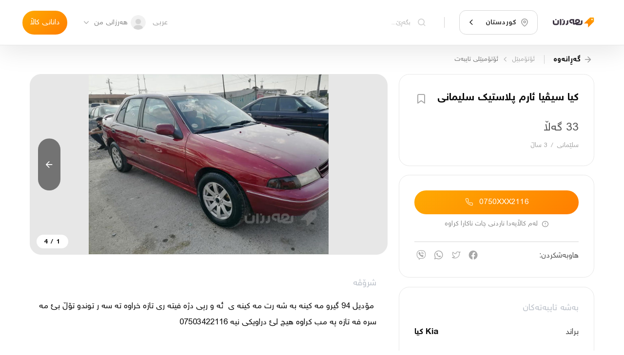

--- FILE ---
content_type: text/html; charset=utf-8
request_url: https://harzaan.com/post/gdrQcpshtAEazhTdDhFJ_%DA%A9%DB%8C%D8%A7%20%D8%B3%DB%8C%DA%A4%DB%8C%D8%A7%20%D8%A6%D8%A7%D8%B1%D9%85%20%D9%BE%D9%84%D8%A7%D8%B3%D8%AA%DB%8C%DA%A9%20%D8%B3%D9%84%DB%8C%D9%85%D8%A7%D9%86%DB%8C
body_size: 30110
content:
<!DOCTYPE html><html lang="ku"><head><meta http-equiv="X-UA-Compatible" content="IE=edge"/><meta charSet="utf-8"/><meta name="theme-color" content="#ff9600"/><meta name="apple-mobile-web-app-status-bar-style" content="#ff9600"/><meta property="og:image:type" content="image/jpeg"/><meta property="og:type" content="website"/><meta property="twitter:card" content="summary"/><meta property="fb:app_id" content="568550223532607"/><meta property="twitter:image" content="/media/appLogo.png"/><meta name="robots" content="index, follow"/><meta property="twitter:site" content="@Harzaan_co"/><meta name="apple-mobile-web-app-title" content="Harzaan"/><meta name="msapplication-tap-highlight" content="no"/><noscript><img height="1" width="1" style="display:none" src="https://www.facebook.com/tr?id=1050483395730899&amp;ev=PageView&amp;noscript=1"/></noscript><meta charSet="utf-8"/><meta name="viewport" content="width=device-width, initial-scale=1.0, maximum-scale=1.0, user-scalable=0"/><title>کیا سیڤیا ئارم پلاستیک سلیمانی - هەرزان</title><meta property="og:url" content="https://harzaan.com/post/gdrQcpshtAEazhTdDhFJ"/><meta property="og:site_name" content="کیا سیڤیا ئارم پلاستیک سلیمانی - هەرزان"/><meta property="og:title" content="کیا سیڤیا ئارم پلاستیک سلیمانی - هەرزان"/><meta property="twitter:title" content="کیا سیڤیا ئارم پلاستیک سلیمانی - هەرزان"/><meta itemProp="title" content="کیا سیڤیا ئارم پلاستیک سلیمانی - هەرزان"/><meta name="description" content=" مۆدیل 94 گیرو مه کینه به شه رت مه کینه ی  ئه و رپی دژه فیته ری تازه خراوه ته سه ر توندو تۆڵ بئ مه سره فه تازه په مب کراوه ھیچ لئ دراویکی نیه 075034..."/><meta itemProp="description" content=" مۆدیل 94 گیرو مه کینه به شه رت مه کینه ی  ئه و رپی دژه فیته ری تازه خراوه ته سه ر توندو تۆڵ بئ مه سره فه تازه په مب کراوه ھیچ لئ دراویکی نیه 075034..."/><meta property="og:description" content=" مۆدیل 94 گیرو مه کینه به شه رت مه کینه ی  ئه و رپی دژه فیته ری تازه خراوه ته سه ر توندو تۆڵ بئ مه سره فه تازه په مب کراوه ھیچ لئ دراویکی نیه 075034..."/><meta property="twitter:description" content=" مۆدیل 94 گیرو مه کینه به شه رت مه کینه ی  ئه و رپی دژه فیته ری تازه خراوه ته سه ر توندو تۆڵ بئ مه سره فه تازه په مب کراوه ھیچ لئ دراویکی نیه 075034..."/><meta name="image" content="https://firebasestorage.googleapis.com/v0/b/harzaan-2/o/posts%2Fimages%2FgdrQcpshtAEazhTdDhFJ%2Foriginal_313380058_151304250943993_7525942479028998475_n.jpg?alt=media&amp;token=c0128e5d-89a1-481f-a908-c31a9670d112"/><meta itemProp="image" content="https://firebasestorage.googleapis.com/v0/b/harzaan-2/o/posts%2Fimages%2FgdrQcpshtAEazhTdDhFJ%2Foriginal_313380058_151304250943993_7525942479028998475_n.jpg?alt=media&amp;token=c0128e5d-89a1-481f-a908-c31a9670d112"/><meta property="og:image" content="https://firebasestorage.googleapis.com/v0/b/harzaan-2/o/posts%2Fimages%2FgdrQcpshtAEazhTdDhFJ%2Foriginal_313380058_151304250943993_7525942479028998475_n.jpg?alt=media&amp;token=c0128e5d-89a1-481f-a908-c31a9670d112"/><meta property="og:image:url" content="https://firebasestorage.googleapis.com/v0/b/harzaan-2/o/posts%2Fimages%2FgdrQcpshtAEazhTdDhFJ%2Foriginal_313380058_151304250943993_7525942479028998475_n.jpg?alt=media&amp;token=c0128e5d-89a1-481f-a908-c31a9670d112"/><meta property="og:image:type" content="image/jpeg"/><meta property="twitter:image" content="https://firebasestorage.googleapis.com/v0/b/harzaan-2/o/posts%2Fimages%2FgdrQcpshtAEazhTdDhFJ%2Foriginal_313380058_151304250943993_7525942479028998475_n.jpg?alt=media&amp;token=c0128e5d-89a1-481f-a908-c31a9670d112"/><meta property="og:image:width" content="500"/><meta property="og:image:height" content="500"/><meta property="og:image:secure_url" content="https://firebasestorage.googleapis.com/v0/b/harzaan-2/o/posts%2Fimages%2FgdrQcpshtAEazhTdDhFJ%2Foriginal_313380058_151304250943993_7525942479028998475_n.jpg?alt=media&amp;token=c0128e5d-89a1-481f-a908-c31a9670d112"/><meta property="og:image:alt" content="کیا سیڤیا ئارم پلاستیک سلیمانی - هەرزان"/><meta name="next-head-count" content="22"/><link rel="preload" href="/_next/static/css/425769771e960b5bb252.css" as="style"/><link rel="stylesheet" href="/_next/static/css/425769771e960b5bb252.css" data-n-g=""/><link rel="preload" href="/_next/static/css/2b2da5841f5c8290b412.css" as="style"/><link rel="stylesheet" href="/_next/static/css/2b2da5841f5c8290b412.css" data-n-p=""/><link rel="preload" href="/_next/static/css/fa404aa12cf9b6150f76.css" as="style"/><link rel="stylesheet" href="/_next/static/css/fa404aa12cf9b6150f76.css"/><noscript data-n-css=""></noscript><script defer="" nomodule="" src="/_next/static/chunks/polyfills-a40ef1678bae11e696dba45124eadd70.js"></script><script defer="" src="/_next/static/chunks/458.e17a38f70f6e8adde58e.js"></script><script src="/_next/static/chunks/webpack-d7d582517994d072fc92.js" defer=""></script><script src="/_next/static/chunks/framework-3af989d3dbeb77832f99.js" defer=""></script><script src="/_next/static/chunks/main-e40eca7fea587d128e47.js" defer=""></script><script src="/_next/static/chunks/pages/_app-0045193ed310920676a2.js" defer=""></script><script src="/_next/static/chunks/801-c525b394d35b0716a2d7.js" defer=""></script><script src="/_next/static/chunks/pages/post/%5BpostId%5D-b4bffdd2e47773f6751c.js" defer=""></script><script src="/_next/static/9olRRAsmiimaiB_xTwBBj/_buildManifest.js" defer=""></script><script src="/_next/static/9olRRAsmiimaiB_xTwBBj/_ssgManifest.js" defer=""></script></head><body><div id="__next"><div class="Toastify"></div><div class="pageWrapper"><header class="Navbar_navbar__3FsH4"><div class="DesktopNavbar_desktopNavBar__3quUQ"><div class="DesktopNavbar_sides__1gj6N"><a title="update date : 8/10/2021 13:52" href="/c/kurdistan"><div class="Image_image__3zpXQ DesktopNavbar_logo__dbfsi"><img src="/media/logo.svg" alt="" style="object-fit:cover"/></div></a><div class="SelectBox_selectBox__9Pmf0 DesktopNavbar_selectCity__2QEQg"><style data-emotion-css="2b097c-container">.css-2b097c-container{position:relative;box-sizing:border-box;}</style><div class=" css-2b097c-container"><style data-emotion-css="mhiwfi">.css-mhiwfi{background-color:transparent;border:solid 1px var(--color-border-second);display:-webkit-box;display:-webkit-flex;display:-ms-flexbox;display:flex;padding:0.8rem 0.6rem;font-size:0.95rem;border-radius:0.9rem;-webkit-transition:all 0.2s;transition:all 0.2s;-webkit-align-items:center;-webkit-box-align:center;-ms-flex-align:center;align-items:center;}</style><div class=" css-mhiwfi"><style data-emotion-css="130abcl">.css-130abcl{-webkit-align-items:center;-webkit-box-align:center;-ms-flex-align:center;align-items:center;display:-webkit-box;display:-webkit-flex;display:-ms-flexbox;display:flex;-webkit-flex:1;-ms-flex:1;flex:1;-webkit-flex-wrap:wrap;-ms-flex-wrap:wrap;flex-wrap:wrap;padding:0.15rem 0.45rem 0.15rem 0.25rem;-webkit-overflow-scrolling:touch;position:relative;overflow:hidden;box-sizing:border-box;}</style><div class=" css-130abcl"><div class="SelectBox_singleValue__Qm1VB SelectBox_-placeholder__IHkQp"><i class="icons icon-location"></i><p>گەڕانی شار</p></div><style data-emotion-css="1g6gooi">.css-1g6gooi{margin:2px;padding-bottom:2px;padding-top:2px;visibility:visible;color:hsl(0,0%,20%);box-sizing:border-box;}</style><div class="css-1g6gooi"><div class="" style="display:inline-block"><input type="text" autoCapitalize="none" autoComplete="off" autoCorrect="off" id="SelectCity" spellcheck="false" tabindex="0" value="" aria-autocomplete="list" style="box-sizing:content-box;width:1px;label:input;background:0;border:0;font-size:inherit;opacity:1;outline:0;padding:0;color:inherit"/><div style="position:absolute;top:0;left:0;visibility:hidden;height:0;overflow:scroll;white-space:pre"></div></div></div></div><style data-emotion-css="1wy0on6">.css-1wy0on6{-webkit-align-items:center;-webkit-box-align:center;-ms-flex-align:center;align-items:center;-webkit-align-self:stretch;-ms-flex-item-align:stretch;align-self:stretch;display:-webkit-box;display:-webkit-flex;display:-ms-flexbox;display:flex;-webkit-flex-shrink:0;-ms-flex-negative:0;flex-shrink:0;box-sizing:border-box;}</style><div class=" css-1wy0on6"><span class=" css-0"></span><div aria-hidden="true" class="SelectBox_dropDown__2TCpY"><i class="icons icon-arrow2-down"></i></div></div></div></div></div><div class="DesktopNavbar_rightContainer__1KwXs"><div><div class="AutoCompleteHome_autoCompleteHome__2WEXF AutoCompleteHome_-noBorder__3CS1e"><div class="AutoCompleteHome_child__1zDlO"><label class="Input_input__1houg DesktopNavbar_onScrollInput__2XNZP Input_-secondary__1M4fT"><i class="icons icon-search"></i><input type="text" placeholder="بگەڕێ..." value="" style="height:auto"/></label></div><div class="AutoCompleteHome_popup__1aX9u DesktopNavbar_autoComplete__popup__Po-79"></div></div></div></div></div><div class="DesktopNavbar_sides__1gj6N"><div class="ChangeLocale_changeLocale__1QV6c"><span>عربی</span></div><div class="DropDownItem_dropDownItem__3Tcc6"><div class="DropDownItem_trigger__XAEbc DesktopNavbar_dropDown__3EfMF"><div class="Avatar_avatar-component__126SS DesktopNavbar_avatar__neiLq" style="width:2rem;height:2rem"><img src="/media/user.png" alt="profile"/></div><button class="Button_button__3tCg4 DesktopNavbar_button__2f879 Button_-secondary__225FF" href=""><p>هەرزانی من</p></button><i class="icons icon-arrow2-down"></i></div></div><a class="Button_button__3tCg4 Button_-primary__21FSJ" href="/new"><p>دانانی کاڵا</p></a></div></div></header><div class="Navbar_replacePosition__ngarT Navbar_-mobile-default__1Aynx undefined"></div><div class="page"><div class="SinglePost_postPage__NbNaw"><div class="container"><div class="Breadcrumb_breadcrumb__3d7jE Breadcrumb_-pageURL__CN2E8"><button class="Breadcrumb_back__2hPU6"><i class="icons icon-arrow-right"></i><span>گەڕانەوە</span></button><a class="Button_button__3tCg4 Breadcrumb_url__3BL6P Button_-secondary__225FF" href="/c/kurdistan"><p>ئۆتۆمبێل</p></a><i class="icons icon-arrow2-left Breadcrumb_separator__3ZvI_"></i><a class="Button_button__3tCg4 Breadcrumb_url__3BL6P Button_-secondary__225FF" href="/c/kurdistan"><p>ئۆتۆمبێلی تایبه‌ت</p></a></div><div class="SinglePost_sides__GI24o"><div class="SinglePost_rightSides__2_E3h"><section class="SinglePost_box__23Pr1"><div class="SinglePost_postInfoHead__30wY4"><h1>کیا سیڤیا ئارم پلاستیک سلیمانی</h1><button class="Button_button__3tCg4 SinglePost_postInfoBookmark__HS1pW Button_-secondary__225FF" href=""><i class="icons Button_mainIcon__1PMkj icon-bookmark" style="color:var(--text-color-second);font-size:1.8rem"></i></button></div><div class="SinglePost_postInfoBottom__2PSsd"><p class="SinglePost_postInfoPrice__1ke-d">33 گەڵا</p><div style="display:flex;justify-content:space-between;align-items:center"><p class="SinglePost_postInfoAddress__2FTU7"><span>سلێمانی</span><span>/</span><span>3 ساڵ</span></p></div></div></section><section class="SinglePost_box__23Pr1"><div class="UserContact_userContact__YRczf"><div><button class="Button_button__3tCg4 UserContact_callBtn__1VvW1 UserContact_-isOnlyButton__3gX5- Button_-primary__21FSJ" href=""><p>0750XXX2116</p><i class="icons Button_preIcon__-CsRe icon-call"></i></button></div><div class="UserContact_message__IX_r0"><span class="icon-alert"></span><span>لەم کاڵایەدا ناردنی چات ناکارا کراوە</span></div></div><div class="Share_share__1TKrd sharePost"><span class="Share_title__2ueyb">هاوبەشکردن:</span><ul class="Share_links__1uNE8"><li><a href="https://www.facebook.com/sharer/sharer.php?u=https%3A%2F%2Fharzaan.com%2Fpost%2FgdrQcpshtAEazhTdDhFJ" rel="nofollow" target="_blank"><i class="icons icon-facebook"></i></a></li><li><a href="http://twitter.com/share?url=https%3A%2F%2Fharzaan.com%2Fpost%2FgdrQcpshtAEazhTdDhFJ&amp;text=%DA%A9%DB%8C%D8%A7%20%D8%B3%DB%8C%DA%A4%DB%8C%D8%A7%20%D8%A6%D8%A7%D8%B1%D9%85%20%D9%BE%D9%84%D8%A7%D8%B3%D8%AA%DB%8C%DA%A9%20%D8%B3%D9%84%DB%8C%D9%85%D8%A7%D9%86%DB%8C" rel="nofollow" target="_blank"><i class="icons icon-twitter"></i></a></li><li><a href="https://api.whatsapp.com/send?phone=&amp;text=%DA%A9%DB%8C%D8%A7%20%D8%B3%DB%8C%DA%A4%DB%8C%D8%A7%20%D8%A6%D8%A7%D8%B1%D9%85%20%D9%BE%D9%84%D8%A7%D8%B3%D8%AA%DB%8C%DA%A9%20%D8%B3%D9%84%DB%8C%D9%85%D8%A7%D9%86%DB%8Chttps%3A%2F%2Fharzaan.com%2Fpost%2FgdrQcpshtAEazhTdDhFJ" rel="nofollow" target="_blank"><i class="icons icon-whatsapp"></i></a></li><li><a href="https://3p3x.adj.st/?adjust_t=u783g1_kw9yml&amp;adjust_fallback=https%3A%2F%2Fwww.viber.com%2F%3Futm_source%3DPartner%26utm_medium%3DSharebutton%26utm_campaign%3DDefualt&amp;adjust_campaign=Sharebutton&amp;adjust_deeplink=viber%3A%2F%2Fforward%3Ftext%3D%25DA%25A9%25DB%258C%25D8%25A7%2520%25D8%25B3%25DB%258C%25DA%25A4%25DB%258C%25D8%25A7%2520%25D8%25A6%25D8%25A7%25D8%25B1%25D9%2585%2520%25D9%25BE%25D9%2584%25D8%25A7%25D8%25B3%25D8%25AA%25DB%258C%25DA%25A9%2520%25D8%25B3%25D9%2584%25DB%258C%25D9%2585%25D8%25A7%25D9%2586%25DB%258C%2520https%253A%252F%252Fharzaan.com%252Fpost%252FgdrQcpshtAEazhTdDhFJ" rel="nofollow" target="_blank"><i class="icons icon-viber"></i></a></li></ul></div></section><section class="SinglePost_box__23Pr1 SinglePost_postFeatures__2GJlO"><h2 class="SinglePost_sectionTitle__2c1Wh">بەشە تایبەتەکان</h2><ul class="SinglePost_featuresList__1Fjza"><li><p class="SinglePost_featuresLabel__2akRy">براند</p><p class="SinglePost_featuresValue__1BW32">Kia کیا</p></li><li><p class="SinglePost_featuresLabel__2akRy">مۆدێڵ</p><p class="SinglePost_featuresValue__1BW32">Sephia</p></li><li><p class="SinglePost_featuresLabel__2akRy">ساڵی بەرهەمهێنان</p><p class="SinglePost_featuresValue__1BW32">1994</p></li><li><p class="SinglePost_featuresLabel__2akRy">دەستە</p><p class="SinglePost_featuresValue__1BW32">ئۆتۆمبێلی تایبه‌ت</p></li></ul></section></div><div class="SinglePost_leftSides__1aELi"><div class="PostSlider_wrapper__3chtX"><div style="width:100%"><div class="Carousel_carousel__19Y9Y SinglePost_postSlider__2e-0K Carousel_-rightDisable__45fa6" style="width:100%;height:;touch-action:pan-y"><div class="Carousel_slider__3mvnz" style="transform:translateX(0%);touch-action:pan-y"><div draggable="false" class="Carousel_singleSlide__3-EKu" style="touch-action:pan-y"><div class="PostSlider_sliderItem__ofEVV"><img class="PostSlider_-preview__2DuaV" src="https://firebasestorage.googleapis.com/v0/b/harzaan-2/o/posts%2Fimages%2FgdrQcpshtAEazhTdDhFJ%2Fpreviews%2Fpreview_313380058_151304250943993_7525942479028998475_n.jpg?alt=media&amp;token=c0128e5d-89a1-481f-a908-c31a9670d112" alt="کیا سیڤیا ئارم پلاستیک سلیمانی"/><img src="https://firebasestorage.googleapis.com/v0/b/harzaan-2/o/posts%2Fimages%2FgdrQcpshtAEazhTdDhFJ%2Foriginal_313380058_151304250943993_7525942479028998475_n.jpg?alt=media&amp;token=c0128e5d-89a1-481f-a908-c31a9670d112" alt="کیا سیڤیا ئارم پلاستیک سلیمانی"/></div></div><div draggable="false" class="Carousel_singleSlide__3-EKu" style="touch-action:pan-y"><div class="PostSlider_sliderItem__ofEVV"><img class="PostSlider_-preview__2DuaV" src="https://firebasestorage.googleapis.com/v0/b/harzaan-2/o/posts%2Fimages%2FgdrQcpshtAEazhTdDhFJ%2Fpreviews%2Fpreview_313418498_151304294277322_3500115448976312805_n.jpg?alt=media&amp;token=4bc03af5-b18c-48bd-b842-7a550b6613d7" alt="کیا سیڤیا ئارم پلاستیک سلیمانی - 2"/><img src="https://firebasestorage.googleapis.com/v0/b/harzaan-2/o/posts%2Fimages%2FgdrQcpshtAEazhTdDhFJ%2Foriginal_313418498_151304294277322_3500115448976312805_n.jpg?alt=media&amp;token=4bc03af5-b18c-48bd-b842-7a550b6613d7" alt="کیا سیڤیا ئارم پلاستیک سلیمانی - 2"/></div></div><div draggable="false" class="Carousel_singleSlide__3-EKu" style="touch-action:pan-y"><div class="PostSlider_sliderItem__ofEVV"><img class="PostSlider_-preview__2DuaV" src="https://firebasestorage.googleapis.com/v0/b/harzaan-2/o/posts%2Fimages%2FgdrQcpshtAEazhTdDhFJ%2Fpreviews%2Fpreview_312976382_151304217610663_6988545352915706073_n.jpg?alt=media&amp;token=d4c796f6-1735-4b99-a1af-4ede422c5a1e" alt="کیا سیڤیا ئارم پلاستیک سلیمانی - 3"/><img src="https://firebasestorage.googleapis.com/v0/b/harzaan-2/o/posts%2Fimages%2FgdrQcpshtAEazhTdDhFJ%2Foriginal_312976382_151304217610663_6988545352915706073_n.jpg?alt=media&amp;token=d4c796f6-1735-4b99-a1af-4ede422c5a1e" alt="کیا سیڤیا ئارم پلاستیک سلیمانی - 3"/></div></div><div draggable="false" class="Carousel_singleSlide__3-EKu" style="touch-action:pan-y"><div class="PostSlider_sliderItem__ofEVV"><img class="PostSlider_-preview__2DuaV" src="https://firebasestorage.googleapis.com/v0/b/harzaan-2/o/posts%2Fimages%2FgdrQcpshtAEazhTdDhFJ%2Fpreviews%2Fpreview_313407677_151304164277335_7765906607063989799_n.jpg?alt=media&amp;token=0b81fcc4-b579-40f7-a445-5a3e099aa70d" alt="کیا سیڤیا ئارم پلاستیک سلیمانی - 4"/><img src="https://firebasestorage.googleapis.com/v0/b/harzaan-2/o/posts%2Fimages%2FgdrQcpshtAEazhTdDhFJ%2Foriginal_313407677_151304164277335_7765906607063989799_n.jpg?alt=media&amp;token=0b81fcc4-b579-40f7-a445-5a3e099aa70d" alt="کیا سیڤیا ئارم پلاستیک سلیمانی - 4"/></div></div></div><button class="Carousel_arrow__3CuKA"><i class="icons icon-arrow-right"></i></button><button class="Carousel_arrow__3CuKA Carousel_-left__2Jh_d"><i class="icons icon-arrow-left"></i></button><div class="Carousel_counter__36Oxi">1<!-- --> /<!-- --> <!-- -->4</div></div></div></div><section class="SinglePost_description__msG3Q"><h2 class="SinglePost_sectionTitle__2c1Wh">شرۆڤە</h2><p class="SinglePost_descriptionText__nvxY8"> مۆدیل 94 گیرو مه کینه به شه رت مه کینه ی  ئه و رپی دژه فیته ری تازه خراوه ته سه ر توندو تۆڵ بئ مه سره فه تازه په مب کراوه ھیچ لئ دراویکی نیه 07503422116
</p></section></div><button class="Button_button__3tCg4 SinglePost_reportButton__3MNqa Button_-secondary__225FF" href=""><i class="icons Button_mainIcon__1PMkj icon-report" style="color:inherit;font-size:1.4rem"></i><p>ڕیپۆرت</p></button></div></div><div class="SinglePost_similar__lq7Jv"><div class="container"><h2 class="SinglePost_sectionTitle__2c1Wh">کاڵا هاوشێوەکان</h2></div><div class="swiper SinglePost_swiper__3Yifa SinglePost_-multi__10XJ4 SinglePost_-rightDisable__ZmjnR"><div class="swiper-wrapper"><div class="swiper-slide"><div class="SinglePostCard_card__2lioB SinglePost_similarPost___PbHf SinglePostCard_--withBorder__7b6z- SinglePostCard_--tight__1EPyC"><a class="SinglePostCard_image__2F6OO" href="/post/FOZNrMEFqy3bJfm0Gn0z_%DA%A9%DB%8C%D8%A7%20%D8%B3%DB%8C%DA%A4%DB%8C%D8%A7%208%20%D9%88%20%D8%A8%DB%95%D8%AE"><div class="OptimizeImage_optimizeImage__dljHU SinglePostCard_postCardImage__2Q6ho"><div style="display:block;overflow:hidden;position:absolute;top:0;left:0;bottom:0;right:0;box-sizing:border-box;margin:0"><img alt="کیا سیڤیا 8 و بەخ" src="[data-uri]" decoding="async" data-nimg="fill" style="position:absolute;top:0;left:0;bottom:0;right:0;box-sizing:border-box;padding:0;border:none;margin:auto;display:block;width:0;height:0;min-width:100%;max-width:100%;min-height:100%;max-height:100%;object-fit:cover"/><noscript><img alt="کیا سیڤیا 8 و بەخ" sizes="100vw" srcSet="https://firebasestorage.googleapis.com/v0/b/harzaan-2/o/posts%2Fimages%2FFOZNrMEFqy3bJfm0Gn0z%2Fthumbnails%2Fthumbnail_a764d728-859c-4b3a-939f-4c4db6bdb9ea?alt=media&amp;token=84a29fef-8712-40bb-ae63-7c37e15353fe 640w, https://firebasestorage.googleapis.com/v0/b/harzaan-2/o/posts%2Fimages%2FFOZNrMEFqy3bJfm0Gn0z%2Fthumbnails%2Fthumbnail_a764d728-859c-4b3a-939f-4c4db6bdb9ea?alt=media&amp;token=84a29fef-8712-40bb-ae63-7c37e15353fe 750w, https://firebasestorage.googleapis.com/v0/b/harzaan-2/o/posts%2Fimages%2FFOZNrMEFqy3bJfm0Gn0z%2Fthumbnails%2Fthumbnail_a764d728-859c-4b3a-939f-4c4db6bdb9ea?alt=media&amp;token=84a29fef-8712-40bb-ae63-7c37e15353fe 828w, https://firebasestorage.googleapis.com/v0/b/harzaan-2/o/posts%2Fimages%2FFOZNrMEFqy3bJfm0Gn0z%2Fthumbnails%2Fthumbnail_a764d728-859c-4b3a-939f-4c4db6bdb9ea?alt=media&amp;token=84a29fef-8712-40bb-ae63-7c37e15353fe 1080w, https://firebasestorage.googleapis.com/v0/b/harzaan-2/o/posts%2Fimages%2FFOZNrMEFqy3bJfm0Gn0z%2Fthumbnails%2Fthumbnail_a764d728-859c-4b3a-939f-4c4db6bdb9ea?alt=media&amp;token=84a29fef-8712-40bb-ae63-7c37e15353fe 1200w, https://firebasestorage.googleapis.com/v0/b/harzaan-2/o/posts%2Fimages%2FFOZNrMEFqy3bJfm0Gn0z%2Fthumbnails%2Fthumbnail_a764d728-859c-4b3a-939f-4c4db6bdb9ea?alt=media&amp;token=84a29fef-8712-40bb-ae63-7c37e15353fe 1920w, https://firebasestorage.googleapis.com/v0/b/harzaan-2/o/posts%2Fimages%2FFOZNrMEFqy3bJfm0Gn0z%2Fthumbnails%2Fthumbnail_a764d728-859c-4b3a-939f-4c4db6bdb9ea?alt=media&amp;token=84a29fef-8712-40bb-ae63-7c37e15353fe 2048w, https://firebasestorage.googleapis.com/v0/b/harzaan-2/o/posts%2Fimages%2FFOZNrMEFqy3bJfm0Gn0z%2Fthumbnails%2Fthumbnail_a764d728-859c-4b3a-939f-4c4db6bdb9ea?alt=media&amp;token=84a29fef-8712-40bb-ae63-7c37e15353fe 3840w" src="https://firebasestorage.googleapis.com/v0/b/harzaan-2/o/posts%2Fimages%2FFOZNrMEFqy3bJfm0Gn0z%2Fthumbnails%2Fthumbnail_a764d728-859c-4b3a-939f-4c4db6bdb9ea?alt=media&amp;token=84a29fef-8712-40bb-ae63-7c37e15353fe" decoding="async" data-nimg="fill" style="position:absolute;top:0;left:0;bottom:0;right:0;box-sizing:border-box;padding:0;border:none;margin:auto;display:block;width:0;height:0;min-width:100%;max-width:100%;min-height:100%;max-height:100%;object-fit:cover" loading="lazy"/></noscript></div></div></a><a class="SinglePostCard_content__3ErLw content" href="/post/FOZNrMEFqy3bJfm0Gn0z_%DA%A9%DB%8C%D8%A7%20%D8%B3%DB%8C%DA%A4%DB%8C%D8%A7%208%20%D9%88%20%D8%A8%DB%95%D8%AE"><div class="SinglePostCard_contentDetails__nxkZL"><div class="SinglePostCard_details__1BjR1"><div class="SinglePostCard_detailsRow__aaKJb"><span class="SinglePostCard_detailsCol__38oZU SinglePostCard_detailsTitle__1TF3-">کیا سیڤیا 8 و بەخ</span></div><div class="SinglePostCard_detailsRow__aaKJb SinglePostCard_--halfMargin__2_2QP"><div class="SinglePostCard_detailsCol__38oZU SinglePostCard_detailsAddress__2ijcf"><span>سلێمانی</span><span>/</span><span>8 مانگ</span></div></div><div class="SinglePostCard_detailsRow__aaKJb"><span class="SinglePostCard_detailsCol__38oZU SinglePostCard_detailsPrice__x8BvU">24 </span></div></div><div class="SinglePostCard_details__1BjR1"><div class="SinglePostCard_detailsRow__aaKJb"></div><div class="SinglePostCard_detailsRow__aaKJb"><div class="SinglePostCard_detailsCol__38oZU"><span></span></div></div><div class="SinglePostCard_detailsRow__aaKJb"><span class="SinglePostCard_detailsCol__38oZU SinglePostCard_chatStatus__LxB5d icon-post-chat-enable"></span></div></div></div></a></div></div><div class="swiper-slide"><div class="SinglePostCard_card__2lioB SinglePost_similarPost___PbHf SinglePostCard_--withBorder__7b6z- SinglePostCard_--tight__1EPyC"><a class="SinglePostCard_image__2F6OO" href="/post/WcQoHIEikPqKZCu3nP0P_%D8%A8%D9%88%20%D9%81%D8%B1%D9%88%20%D8%B4%D8%AA%D9%86"><div class="OptimizeImage_optimizeImage__dljHU SinglePostCard_postCardImage__2Q6ho"><div style="display:block;overflow:hidden;position:absolute;top:0;left:0;bottom:0;right:0;box-sizing:border-box;margin:0"><img alt="بو فرو شتن" src="[data-uri]" decoding="async" data-nimg="fill" style="position:absolute;top:0;left:0;bottom:0;right:0;box-sizing:border-box;padding:0;border:none;margin:auto;display:block;width:0;height:0;min-width:100%;max-width:100%;min-height:100%;max-height:100%;object-fit:cover"/><noscript><img alt="بو فرو شتن" sizes="100vw" srcSet="https://firebasestorage.googleapis.com/v0/b/harzaan-2/o/posts%2Fimages%2FWcQoHIEikPqKZCu3nP0P%2Fthumbnails%2Fthumbnail_6b9daf0c-a044-4e9c-bc05-68b7c0285008?alt=media&amp;token=a439924d-7352-4190-bca5-010c8be4469b 640w, https://firebasestorage.googleapis.com/v0/b/harzaan-2/o/posts%2Fimages%2FWcQoHIEikPqKZCu3nP0P%2Fthumbnails%2Fthumbnail_6b9daf0c-a044-4e9c-bc05-68b7c0285008?alt=media&amp;token=a439924d-7352-4190-bca5-010c8be4469b 750w, https://firebasestorage.googleapis.com/v0/b/harzaan-2/o/posts%2Fimages%2FWcQoHIEikPqKZCu3nP0P%2Fthumbnails%2Fthumbnail_6b9daf0c-a044-4e9c-bc05-68b7c0285008?alt=media&amp;token=a439924d-7352-4190-bca5-010c8be4469b 828w, https://firebasestorage.googleapis.com/v0/b/harzaan-2/o/posts%2Fimages%2FWcQoHIEikPqKZCu3nP0P%2Fthumbnails%2Fthumbnail_6b9daf0c-a044-4e9c-bc05-68b7c0285008?alt=media&amp;token=a439924d-7352-4190-bca5-010c8be4469b 1080w, https://firebasestorage.googleapis.com/v0/b/harzaan-2/o/posts%2Fimages%2FWcQoHIEikPqKZCu3nP0P%2Fthumbnails%2Fthumbnail_6b9daf0c-a044-4e9c-bc05-68b7c0285008?alt=media&amp;token=a439924d-7352-4190-bca5-010c8be4469b 1200w, https://firebasestorage.googleapis.com/v0/b/harzaan-2/o/posts%2Fimages%2FWcQoHIEikPqKZCu3nP0P%2Fthumbnails%2Fthumbnail_6b9daf0c-a044-4e9c-bc05-68b7c0285008?alt=media&amp;token=a439924d-7352-4190-bca5-010c8be4469b 1920w, https://firebasestorage.googleapis.com/v0/b/harzaan-2/o/posts%2Fimages%2FWcQoHIEikPqKZCu3nP0P%2Fthumbnails%2Fthumbnail_6b9daf0c-a044-4e9c-bc05-68b7c0285008?alt=media&amp;token=a439924d-7352-4190-bca5-010c8be4469b 2048w, https://firebasestorage.googleapis.com/v0/b/harzaan-2/o/posts%2Fimages%2FWcQoHIEikPqKZCu3nP0P%2Fthumbnails%2Fthumbnail_6b9daf0c-a044-4e9c-bc05-68b7c0285008?alt=media&amp;token=a439924d-7352-4190-bca5-010c8be4469b 3840w" src="https://firebasestorage.googleapis.com/v0/b/harzaan-2/o/posts%2Fimages%2FWcQoHIEikPqKZCu3nP0P%2Fthumbnails%2Fthumbnail_6b9daf0c-a044-4e9c-bc05-68b7c0285008?alt=media&amp;token=a439924d-7352-4190-bca5-010c8be4469b" decoding="async" data-nimg="fill" style="position:absolute;top:0;left:0;bottom:0;right:0;box-sizing:border-box;padding:0;border:none;margin:auto;display:block;width:0;height:0;min-width:100%;max-width:100%;min-height:100%;max-height:100%;object-fit:cover" loading="lazy"/></noscript></div></div></a><a class="SinglePostCard_content__3ErLw content" href="/post/WcQoHIEikPqKZCu3nP0P_%D8%A8%D9%88%20%D9%81%D8%B1%D9%88%20%D8%B4%D8%AA%D9%86"><div class="SinglePostCard_contentDetails__nxkZL"><div class="SinglePostCard_details__1BjR1"><div class="SinglePostCard_detailsRow__aaKJb"><span class="SinglePostCard_detailsCol__38oZU SinglePostCard_detailsTitle__1TF3-">بو فرو شتن</span></div><div class="SinglePostCard_detailsRow__aaKJb SinglePostCard_--halfMargin__2_2QP"><div class="SinglePostCard_detailsCol__38oZU SinglePostCard_detailsAddress__2ijcf"><span>سلێمانی</span><span>/</span><span>یه‌ك ساڵ</span></div></div><div class="SinglePostCard_detailsRow__aaKJb"><span class="SinglePostCard_detailsCol__38oZU SinglePostCard_detailsPrice__x8BvU">25 گەڵا</span></div></div><div class="SinglePostCard_details__1BjR1"><div class="SinglePostCard_detailsRow__aaKJb"></div><div class="SinglePostCard_detailsRow__aaKJb"><div class="SinglePostCard_detailsCol__38oZU"><span></span></div></div><div class="SinglePostCard_detailsRow__aaKJb"><span class="SinglePostCard_detailsCol__38oZU SinglePostCard_chatStatus__LxB5d icon-post-chat-enable"></span></div></div></div></a></div></div><div class="swiper-slide"><div class="SinglePostCard_card__2lioB SinglePost_similarPost___PbHf SinglePostCard_--withBorder__7b6z- SinglePostCard_--tight__1EPyC"><a class="SinglePostCard_image__2F6OO" href="/post/zY8dCAS10i8hTBgSbl1v_%D9%83%D9%8A%D8%A7%20%D8%B3%D9%8A%DA%A4%D9%8A%D8%A7%202000"><div class="OptimizeImage_optimizeImage__dljHU SinglePostCard_postCardImage__2Q6ho"><div style="display:block;overflow:hidden;position:absolute;top:0;left:0;bottom:0;right:0;box-sizing:border-box;margin:0"><img alt="كيا سيڤيا 2000" src="[data-uri]" decoding="async" data-nimg="fill" style="position:absolute;top:0;left:0;bottom:0;right:0;box-sizing:border-box;padding:0;border:none;margin:auto;display:block;width:0;height:0;min-width:100%;max-width:100%;min-height:100%;max-height:100%;object-fit:cover"/><noscript><img alt="كيا سيڤيا 2000" sizes="100vw" srcSet="https://firebasestorage.googleapis.com/v0/b/harzaan-2/o/posts%2Fimages%2FzY8dCAS10i8hTBgSbl1v%2Fthumbnails%2Fthumbnail_457498817_2243659859347980_559805368130022702_n.jpg?alt=media&amp;token=49210996-8ff5-4a77-b5b5-d2b5ed5f1ab4 640w, https://firebasestorage.googleapis.com/v0/b/harzaan-2/o/posts%2Fimages%2FzY8dCAS10i8hTBgSbl1v%2Fthumbnails%2Fthumbnail_457498817_2243659859347980_559805368130022702_n.jpg?alt=media&amp;token=49210996-8ff5-4a77-b5b5-d2b5ed5f1ab4 750w, https://firebasestorage.googleapis.com/v0/b/harzaan-2/o/posts%2Fimages%2FzY8dCAS10i8hTBgSbl1v%2Fthumbnails%2Fthumbnail_457498817_2243659859347980_559805368130022702_n.jpg?alt=media&amp;token=49210996-8ff5-4a77-b5b5-d2b5ed5f1ab4 828w, https://firebasestorage.googleapis.com/v0/b/harzaan-2/o/posts%2Fimages%2FzY8dCAS10i8hTBgSbl1v%2Fthumbnails%2Fthumbnail_457498817_2243659859347980_559805368130022702_n.jpg?alt=media&amp;token=49210996-8ff5-4a77-b5b5-d2b5ed5f1ab4 1080w, https://firebasestorage.googleapis.com/v0/b/harzaan-2/o/posts%2Fimages%2FzY8dCAS10i8hTBgSbl1v%2Fthumbnails%2Fthumbnail_457498817_2243659859347980_559805368130022702_n.jpg?alt=media&amp;token=49210996-8ff5-4a77-b5b5-d2b5ed5f1ab4 1200w, https://firebasestorage.googleapis.com/v0/b/harzaan-2/o/posts%2Fimages%2FzY8dCAS10i8hTBgSbl1v%2Fthumbnails%2Fthumbnail_457498817_2243659859347980_559805368130022702_n.jpg?alt=media&amp;token=49210996-8ff5-4a77-b5b5-d2b5ed5f1ab4 1920w, https://firebasestorage.googleapis.com/v0/b/harzaan-2/o/posts%2Fimages%2FzY8dCAS10i8hTBgSbl1v%2Fthumbnails%2Fthumbnail_457498817_2243659859347980_559805368130022702_n.jpg?alt=media&amp;token=49210996-8ff5-4a77-b5b5-d2b5ed5f1ab4 2048w, https://firebasestorage.googleapis.com/v0/b/harzaan-2/o/posts%2Fimages%2FzY8dCAS10i8hTBgSbl1v%2Fthumbnails%2Fthumbnail_457498817_2243659859347980_559805368130022702_n.jpg?alt=media&amp;token=49210996-8ff5-4a77-b5b5-d2b5ed5f1ab4 3840w" src="https://firebasestorage.googleapis.com/v0/b/harzaan-2/o/posts%2Fimages%2FzY8dCAS10i8hTBgSbl1v%2Fthumbnails%2Fthumbnail_457498817_2243659859347980_559805368130022702_n.jpg?alt=media&amp;token=49210996-8ff5-4a77-b5b5-d2b5ed5f1ab4" decoding="async" data-nimg="fill" style="position:absolute;top:0;left:0;bottom:0;right:0;box-sizing:border-box;padding:0;border:none;margin:auto;display:block;width:0;height:0;min-width:100%;max-width:100%;min-height:100%;max-height:100%;object-fit:cover" loading="lazy"/></noscript></div></div></a><a class="SinglePostCard_content__3ErLw content" href="/post/zY8dCAS10i8hTBgSbl1v_%D9%83%D9%8A%D8%A7%20%D8%B3%D9%8A%DA%A4%D9%8A%D8%A7%202000"><div class="SinglePostCard_contentDetails__nxkZL"><div class="SinglePostCard_details__1BjR1"><div class="SinglePostCard_detailsRow__aaKJb"><span class="SinglePostCard_detailsCol__38oZU SinglePostCard_detailsTitle__1TF3-">كيا سيڤيا 2000</span></div><div class="SinglePostCard_detailsRow__aaKJb SinglePostCard_--halfMargin__2_2QP"><div class="SinglePostCard_detailsCol__38oZU SinglePostCard_detailsAddress__2ijcf"><span>کۆیە</span><span>/</span><span>یه‌ك ساڵ</span></div></div><div class="SinglePostCard_detailsRow__aaKJb"><span class="SinglePostCard_detailsCol__38oZU SinglePostCard_detailsPrice__x8BvU">25 گەڵا</span></div></div><div class="SinglePostCard_details__1BjR1"><div class="SinglePostCard_detailsRow__aaKJb"></div><div class="SinglePostCard_detailsRow__aaKJb"><div class="SinglePostCard_detailsCol__38oZU"><span></span></div></div></div></div></a></div></div><div class="swiper-slide"><div class="SinglePostCard_card__2lioB SinglePost_similarPost___PbHf SinglePostCard_--withBorder__7b6z- SinglePostCard_--tight__1EPyC"><a class="SinglePostCard_image__2F6OO" href="/post/cS66fqAdz1QxMauswskD_%DA%A9%DB%8C%D8%A7%DB%8C%20%D8%B3%DB%8C%DA%A4%DB%8C%D8%A7"><div class="OptimizeImage_optimizeImage__dljHU SinglePostCard_postCardImage__2Q6ho"><div style="display:block;overflow:hidden;position:absolute;top:0;left:0;bottom:0;right:0;box-sizing:border-box;margin:0"><img alt="کیای سیڤیا" src="[data-uri]" decoding="async" data-nimg="fill" style="position:absolute;top:0;left:0;bottom:0;right:0;box-sizing:border-box;padding:0;border:none;margin:auto;display:block;width:0;height:0;min-width:100%;max-width:100%;min-height:100%;max-height:100%;object-fit:cover"/><noscript><img alt="کیای سیڤیا" sizes="100vw" srcSet="https://firebasestorage.googleapis.com/v0/b/harzaan-2/o/posts%2Fimages%2FcS66fqAdz1QxMauswskD%2Fthumbnails%2Fthumbnail_453251350_458497283761117_1865795807373978777_n.jpg?alt=media&amp;token=652ee4df-29ba-4ca5-8c5b-3b1e30b71cd4 640w, https://firebasestorage.googleapis.com/v0/b/harzaan-2/o/posts%2Fimages%2FcS66fqAdz1QxMauswskD%2Fthumbnails%2Fthumbnail_453251350_458497283761117_1865795807373978777_n.jpg?alt=media&amp;token=652ee4df-29ba-4ca5-8c5b-3b1e30b71cd4 750w, https://firebasestorage.googleapis.com/v0/b/harzaan-2/o/posts%2Fimages%2FcS66fqAdz1QxMauswskD%2Fthumbnails%2Fthumbnail_453251350_458497283761117_1865795807373978777_n.jpg?alt=media&amp;token=652ee4df-29ba-4ca5-8c5b-3b1e30b71cd4 828w, https://firebasestorage.googleapis.com/v0/b/harzaan-2/o/posts%2Fimages%2FcS66fqAdz1QxMauswskD%2Fthumbnails%2Fthumbnail_453251350_458497283761117_1865795807373978777_n.jpg?alt=media&amp;token=652ee4df-29ba-4ca5-8c5b-3b1e30b71cd4 1080w, https://firebasestorage.googleapis.com/v0/b/harzaan-2/o/posts%2Fimages%2FcS66fqAdz1QxMauswskD%2Fthumbnails%2Fthumbnail_453251350_458497283761117_1865795807373978777_n.jpg?alt=media&amp;token=652ee4df-29ba-4ca5-8c5b-3b1e30b71cd4 1200w, https://firebasestorage.googleapis.com/v0/b/harzaan-2/o/posts%2Fimages%2FcS66fqAdz1QxMauswskD%2Fthumbnails%2Fthumbnail_453251350_458497283761117_1865795807373978777_n.jpg?alt=media&amp;token=652ee4df-29ba-4ca5-8c5b-3b1e30b71cd4 1920w, https://firebasestorage.googleapis.com/v0/b/harzaan-2/o/posts%2Fimages%2FcS66fqAdz1QxMauswskD%2Fthumbnails%2Fthumbnail_453251350_458497283761117_1865795807373978777_n.jpg?alt=media&amp;token=652ee4df-29ba-4ca5-8c5b-3b1e30b71cd4 2048w, https://firebasestorage.googleapis.com/v0/b/harzaan-2/o/posts%2Fimages%2FcS66fqAdz1QxMauswskD%2Fthumbnails%2Fthumbnail_453251350_458497283761117_1865795807373978777_n.jpg?alt=media&amp;token=652ee4df-29ba-4ca5-8c5b-3b1e30b71cd4 3840w" src="https://firebasestorage.googleapis.com/v0/b/harzaan-2/o/posts%2Fimages%2FcS66fqAdz1QxMauswskD%2Fthumbnails%2Fthumbnail_453251350_458497283761117_1865795807373978777_n.jpg?alt=media&amp;token=652ee4df-29ba-4ca5-8c5b-3b1e30b71cd4" decoding="async" data-nimg="fill" style="position:absolute;top:0;left:0;bottom:0;right:0;box-sizing:border-box;padding:0;border:none;margin:auto;display:block;width:0;height:0;min-width:100%;max-width:100%;min-height:100%;max-height:100%;object-fit:cover" loading="lazy"/></noscript></div></div></a><a class="SinglePostCard_content__3ErLw content" href="/post/cS66fqAdz1QxMauswskD_%DA%A9%DB%8C%D8%A7%DB%8C%20%D8%B3%DB%8C%DA%A4%DB%8C%D8%A7"><div class="SinglePostCard_contentDetails__nxkZL"><div class="SinglePostCard_details__1BjR1"><div class="SinglePostCard_detailsRow__aaKJb"><span class="SinglePostCard_detailsCol__38oZU SinglePostCard_detailsTitle__1TF3-">کیای سیڤیا</span></div><div class="SinglePostCard_detailsRow__aaKJb SinglePostCard_--halfMargin__2_2QP"><div class="SinglePostCard_detailsCol__38oZU SinglePostCard_detailsAddress__2ijcf"><span>سلێمانی</span><span>/</span><span>یه‌ك ساڵ</span></div></div><div class="SinglePostCard_detailsRow__aaKJb"><span class="SinglePostCard_detailsCol__38oZU SinglePostCard_detailsPrice__x8BvU">ڕێککەوتن</span></div></div><div class="SinglePostCard_details__1BjR1"><div class="SinglePostCard_detailsRow__aaKJb"></div><div class="SinglePostCard_detailsRow__aaKJb"><div class="SinglePostCard_detailsCol__38oZU"><span></span></div></div></div></div></a></div></div><div class="swiper-slide"><div class="SinglePostCard_card__2lioB SinglePost_similarPost___PbHf SinglePostCard_--withBorder__7b6z- SinglePostCard_--tight__1EPyC"><a class="SinglePostCard_image__2F6OO" href="/post/q8f9wMGNauNR4ovRH85t_%DA%AF%DB%8C%D8%A7%20%D8%B3%DB%8C%D9%81%DB%8C%D8%A7"><div class="OptimizeImage_optimizeImage__dljHU SinglePostCard_postCardImage__2Q6ho"><div style="display:block;overflow:hidden;position:absolute;top:0;left:0;bottom:0;right:0;box-sizing:border-box;margin:0"><img alt="گیا سیفیا" src="[data-uri]" decoding="async" data-nimg="fill" style="position:absolute;top:0;left:0;bottom:0;right:0;box-sizing:border-box;padding:0;border:none;margin:auto;display:block;width:0;height:0;min-width:100%;max-width:100%;min-height:100%;max-height:100%;object-fit:cover"/><noscript><img alt="گیا سیفیا" sizes="100vw" srcSet="https://firebasestorage.googleapis.com/v0/b/harzaan-2/o/posts%2Fimages%2Fq8f9wMGNauNR4ovRH85t%2Fthumbnails%2Fthumbnail_453038524_1879214172598822_273871997415380529_n.jpg?alt=media&amp;token=a682bed5-8ec9-45a6-9c16-dbb0c9d70a27 640w, https://firebasestorage.googleapis.com/v0/b/harzaan-2/o/posts%2Fimages%2Fq8f9wMGNauNR4ovRH85t%2Fthumbnails%2Fthumbnail_453038524_1879214172598822_273871997415380529_n.jpg?alt=media&amp;token=a682bed5-8ec9-45a6-9c16-dbb0c9d70a27 750w, https://firebasestorage.googleapis.com/v0/b/harzaan-2/o/posts%2Fimages%2Fq8f9wMGNauNR4ovRH85t%2Fthumbnails%2Fthumbnail_453038524_1879214172598822_273871997415380529_n.jpg?alt=media&amp;token=a682bed5-8ec9-45a6-9c16-dbb0c9d70a27 828w, https://firebasestorage.googleapis.com/v0/b/harzaan-2/o/posts%2Fimages%2Fq8f9wMGNauNR4ovRH85t%2Fthumbnails%2Fthumbnail_453038524_1879214172598822_273871997415380529_n.jpg?alt=media&amp;token=a682bed5-8ec9-45a6-9c16-dbb0c9d70a27 1080w, https://firebasestorage.googleapis.com/v0/b/harzaan-2/o/posts%2Fimages%2Fq8f9wMGNauNR4ovRH85t%2Fthumbnails%2Fthumbnail_453038524_1879214172598822_273871997415380529_n.jpg?alt=media&amp;token=a682bed5-8ec9-45a6-9c16-dbb0c9d70a27 1200w, https://firebasestorage.googleapis.com/v0/b/harzaan-2/o/posts%2Fimages%2Fq8f9wMGNauNR4ovRH85t%2Fthumbnails%2Fthumbnail_453038524_1879214172598822_273871997415380529_n.jpg?alt=media&amp;token=a682bed5-8ec9-45a6-9c16-dbb0c9d70a27 1920w, https://firebasestorage.googleapis.com/v0/b/harzaan-2/o/posts%2Fimages%2Fq8f9wMGNauNR4ovRH85t%2Fthumbnails%2Fthumbnail_453038524_1879214172598822_273871997415380529_n.jpg?alt=media&amp;token=a682bed5-8ec9-45a6-9c16-dbb0c9d70a27 2048w, https://firebasestorage.googleapis.com/v0/b/harzaan-2/o/posts%2Fimages%2Fq8f9wMGNauNR4ovRH85t%2Fthumbnails%2Fthumbnail_453038524_1879214172598822_273871997415380529_n.jpg?alt=media&amp;token=a682bed5-8ec9-45a6-9c16-dbb0c9d70a27 3840w" src="https://firebasestorage.googleapis.com/v0/b/harzaan-2/o/posts%2Fimages%2Fq8f9wMGNauNR4ovRH85t%2Fthumbnails%2Fthumbnail_453038524_1879214172598822_273871997415380529_n.jpg?alt=media&amp;token=a682bed5-8ec9-45a6-9c16-dbb0c9d70a27" decoding="async" data-nimg="fill" style="position:absolute;top:0;left:0;bottom:0;right:0;box-sizing:border-box;padding:0;border:none;margin:auto;display:block;width:0;height:0;min-width:100%;max-width:100%;min-height:100%;max-height:100%;object-fit:cover" loading="lazy"/></noscript></div></div></a><a class="SinglePostCard_content__3ErLw content" href="/post/q8f9wMGNauNR4ovRH85t_%DA%AF%DB%8C%D8%A7%20%D8%B3%DB%8C%D9%81%DB%8C%D8%A7"><div class="SinglePostCard_contentDetails__nxkZL"><div class="SinglePostCard_details__1BjR1"><div class="SinglePostCard_detailsRow__aaKJb"><span class="SinglePostCard_detailsCol__38oZU SinglePostCard_detailsTitle__1TF3-">گیا سیفیا</span></div><div class="SinglePostCard_detailsRow__aaKJb SinglePostCard_--halfMargin__2_2QP"><div class="SinglePostCard_detailsCol__38oZU SinglePostCard_detailsAddress__2ijcf"><span>هه‌ڵه‌بجه</span><span>/</span><span>یه‌ك ساڵ</span></div></div><div class="SinglePostCard_detailsRow__aaKJb"><span class="SinglePostCard_detailsCol__38oZU SinglePostCard_detailsPrice__x8BvU">32 گەڵا</span></div></div><div class="SinglePostCard_details__1BjR1"><div class="SinglePostCard_detailsRow__aaKJb"></div><div class="SinglePostCard_detailsRow__aaKJb"><div class="SinglePostCard_detailsCol__38oZU"><span></span></div></div></div></div></a></div></div><div class="swiper-slide"><div class="SinglePostCard_card__2lioB SinglePost_similarPost___PbHf SinglePostCard_--withBorder__7b6z- SinglePostCard_--tight__1EPyC"><a class="SinglePostCard_image__2F6OO" href="/post/3YWwzHlHdP3223hxeipJ_%DA%A9%DB%8C%D8%A7%20%D8%B3%DB%8C%DA%A4%DB%8C%D8%A7%20%D9%85%DB%86%D8%AF%DB%8E%D9%84%201995"><div class="OptimizeImage_optimizeImage__dljHU SinglePostCard_postCardImage__2Q6ho"><div style="display:block;overflow:hidden;position:absolute;top:0;left:0;bottom:0;right:0;box-sizing:border-box;margin:0"><img alt="کیا سیڤیا مۆدێل 1995" src="[data-uri]" decoding="async" data-nimg="fill" style="position:absolute;top:0;left:0;bottom:0;right:0;box-sizing:border-box;padding:0;border:none;margin:auto;display:block;width:0;height:0;min-width:100%;max-width:100%;min-height:100%;max-height:100%;object-fit:cover"/><noscript><img alt="کیا سیڤیا مۆدێل 1995" sizes="100vw" srcSet="https://firebasestorage.googleapis.com/v0/b/harzaan-2/o/posts%2Fimages%2F3YWwzHlHdP3223hxeipJ%2Fthumbnails%2Fthumbnail_449710265_1028109955556063_5043148170578635835_n.jpg?alt=media&amp;token=ddef2f0d-4cb6-44ac-ba4d-9c7e5a20902a 640w, https://firebasestorage.googleapis.com/v0/b/harzaan-2/o/posts%2Fimages%2F3YWwzHlHdP3223hxeipJ%2Fthumbnails%2Fthumbnail_449710265_1028109955556063_5043148170578635835_n.jpg?alt=media&amp;token=ddef2f0d-4cb6-44ac-ba4d-9c7e5a20902a 750w, https://firebasestorage.googleapis.com/v0/b/harzaan-2/o/posts%2Fimages%2F3YWwzHlHdP3223hxeipJ%2Fthumbnails%2Fthumbnail_449710265_1028109955556063_5043148170578635835_n.jpg?alt=media&amp;token=ddef2f0d-4cb6-44ac-ba4d-9c7e5a20902a 828w, https://firebasestorage.googleapis.com/v0/b/harzaan-2/o/posts%2Fimages%2F3YWwzHlHdP3223hxeipJ%2Fthumbnails%2Fthumbnail_449710265_1028109955556063_5043148170578635835_n.jpg?alt=media&amp;token=ddef2f0d-4cb6-44ac-ba4d-9c7e5a20902a 1080w, https://firebasestorage.googleapis.com/v0/b/harzaan-2/o/posts%2Fimages%2F3YWwzHlHdP3223hxeipJ%2Fthumbnails%2Fthumbnail_449710265_1028109955556063_5043148170578635835_n.jpg?alt=media&amp;token=ddef2f0d-4cb6-44ac-ba4d-9c7e5a20902a 1200w, https://firebasestorage.googleapis.com/v0/b/harzaan-2/o/posts%2Fimages%2F3YWwzHlHdP3223hxeipJ%2Fthumbnails%2Fthumbnail_449710265_1028109955556063_5043148170578635835_n.jpg?alt=media&amp;token=ddef2f0d-4cb6-44ac-ba4d-9c7e5a20902a 1920w, https://firebasestorage.googleapis.com/v0/b/harzaan-2/o/posts%2Fimages%2F3YWwzHlHdP3223hxeipJ%2Fthumbnails%2Fthumbnail_449710265_1028109955556063_5043148170578635835_n.jpg?alt=media&amp;token=ddef2f0d-4cb6-44ac-ba4d-9c7e5a20902a 2048w, https://firebasestorage.googleapis.com/v0/b/harzaan-2/o/posts%2Fimages%2F3YWwzHlHdP3223hxeipJ%2Fthumbnails%2Fthumbnail_449710265_1028109955556063_5043148170578635835_n.jpg?alt=media&amp;token=ddef2f0d-4cb6-44ac-ba4d-9c7e5a20902a 3840w" src="https://firebasestorage.googleapis.com/v0/b/harzaan-2/o/posts%2Fimages%2F3YWwzHlHdP3223hxeipJ%2Fthumbnails%2Fthumbnail_449710265_1028109955556063_5043148170578635835_n.jpg?alt=media&amp;token=ddef2f0d-4cb6-44ac-ba4d-9c7e5a20902a" decoding="async" data-nimg="fill" style="position:absolute;top:0;left:0;bottom:0;right:0;box-sizing:border-box;padding:0;border:none;margin:auto;display:block;width:0;height:0;min-width:100%;max-width:100%;min-height:100%;max-height:100%;object-fit:cover" loading="lazy"/></noscript></div></div></a><a class="SinglePostCard_content__3ErLw content" href="/post/3YWwzHlHdP3223hxeipJ_%DA%A9%DB%8C%D8%A7%20%D8%B3%DB%8C%DA%A4%DB%8C%D8%A7%20%D9%85%DB%86%D8%AF%DB%8E%D9%84%201995"><div class="SinglePostCard_contentDetails__nxkZL"><div class="SinglePostCard_details__1BjR1"><div class="SinglePostCard_detailsRow__aaKJb"><span class="SinglePostCard_detailsCol__38oZU SinglePostCard_detailsTitle__1TF3-">کیا سیڤیا مۆدێل 1995</span></div><div class="SinglePostCard_detailsRow__aaKJb SinglePostCard_--halfMargin__2_2QP"><div class="SinglePostCard_detailsCol__38oZU SinglePostCard_detailsAddress__2ijcf"><span>سلێمانی</span><span>/</span><span>2 ساڵ</span></div></div><div class="SinglePostCard_detailsRow__aaKJb"><span class="SinglePostCard_detailsCol__38oZU SinglePostCard_detailsPrice__x8BvU">37 گەڵا</span></div></div><div class="SinglePostCard_details__1BjR1"><div class="SinglePostCard_detailsRow__aaKJb"></div><div class="SinglePostCard_detailsRow__aaKJb"><div class="SinglePostCard_detailsCol__38oZU"><span></span></div></div></div></div></a></div></div><div class="swiper-slide"><div class="SinglePostCard_card__2lioB SinglePost_similarPost___PbHf SinglePostCard_--withBorder__7b6z- SinglePostCard_--tight__1EPyC"><a class="SinglePostCard_image__2F6OO" href="/post/GPVwbvMDlLZcO23aUfjy_%DA%A9%DB%8C%D8%A7%D8%B3%DB%8C%DA%A4%DB%8C%D8%A7%20"><div class="OptimizeImage_optimizeImage__dljHU SinglePostCard_postCardImage__2Q6ho"><div style="display:block;overflow:hidden;position:absolute;top:0;left:0;bottom:0;right:0;box-sizing:border-box;margin:0"><img alt="کیاسیڤیا " src="[data-uri]" decoding="async" data-nimg="fill" style="position:absolute;top:0;left:0;bottom:0;right:0;box-sizing:border-box;padding:0;border:none;margin:auto;display:block;width:0;height:0;min-width:100%;max-width:100%;min-height:100%;max-height:100%;object-fit:cover"/><noscript><img alt="کیاسیڤیا " sizes="100vw" srcSet="https://firebasestorage.googleapis.com/v0/b/harzaan-2/o/posts%2Fimages%2FGPVwbvMDlLZcO23aUfjy%2Fthumbnails%2Fthumbnail_448032508_3799107510335255_2976333331280621041_n.jpg?alt=media&amp;token=e6365106-7b20-4e62-bffd-f86827a63dd0 640w, https://firebasestorage.googleapis.com/v0/b/harzaan-2/o/posts%2Fimages%2FGPVwbvMDlLZcO23aUfjy%2Fthumbnails%2Fthumbnail_448032508_3799107510335255_2976333331280621041_n.jpg?alt=media&amp;token=e6365106-7b20-4e62-bffd-f86827a63dd0 750w, https://firebasestorage.googleapis.com/v0/b/harzaan-2/o/posts%2Fimages%2FGPVwbvMDlLZcO23aUfjy%2Fthumbnails%2Fthumbnail_448032508_3799107510335255_2976333331280621041_n.jpg?alt=media&amp;token=e6365106-7b20-4e62-bffd-f86827a63dd0 828w, https://firebasestorage.googleapis.com/v0/b/harzaan-2/o/posts%2Fimages%2FGPVwbvMDlLZcO23aUfjy%2Fthumbnails%2Fthumbnail_448032508_3799107510335255_2976333331280621041_n.jpg?alt=media&amp;token=e6365106-7b20-4e62-bffd-f86827a63dd0 1080w, https://firebasestorage.googleapis.com/v0/b/harzaan-2/o/posts%2Fimages%2FGPVwbvMDlLZcO23aUfjy%2Fthumbnails%2Fthumbnail_448032508_3799107510335255_2976333331280621041_n.jpg?alt=media&amp;token=e6365106-7b20-4e62-bffd-f86827a63dd0 1200w, https://firebasestorage.googleapis.com/v0/b/harzaan-2/o/posts%2Fimages%2FGPVwbvMDlLZcO23aUfjy%2Fthumbnails%2Fthumbnail_448032508_3799107510335255_2976333331280621041_n.jpg?alt=media&amp;token=e6365106-7b20-4e62-bffd-f86827a63dd0 1920w, https://firebasestorage.googleapis.com/v0/b/harzaan-2/o/posts%2Fimages%2FGPVwbvMDlLZcO23aUfjy%2Fthumbnails%2Fthumbnail_448032508_3799107510335255_2976333331280621041_n.jpg?alt=media&amp;token=e6365106-7b20-4e62-bffd-f86827a63dd0 2048w, https://firebasestorage.googleapis.com/v0/b/harzaan-2/o/posts%2Fimages%2FGPVwbvMDlLZcO23aUfjy%2Fthumbnails%2Fthumbnail_448032508_3799107510335255_2976333331280621041_n.jpg?alt=media&amp;token=e6365106-7b20-4e62-bffd-f86827a63dd0 3840w" src="https://firebasestorage.googleapis.com/v0/b/harzaan-2/o/posts%2Fimages%2FGPVwbvMDlLZcO23aUfjy%2Fthumbnails%2Fthumbnail_448032508_3799107510335255_2976333331280621041_n.jpg?alt=media&amp;token=e6365106-7b20-4e62-bffd-f86827a63dd0" decoding="async" data-nimg="fill" style="position:absolute;top:0;left:0;bottom:0;right:0;box-sizing:border-box;padding:0;border:none;margin:auto;display:block;width:0;height:0;min-width:100%;max-width:100%;min-height:100%;max-height:100%;object-fit:cover" loading="lazy"/></noscript></div></div></a><a class="SinglePostCard_content__3ErLw content" href="/post/GPVwbvMDlLZcO23aUfjy_%DA%A9%DB%8C%D8%A7%D8%B3%DB%8C%DA%A4%DB%8C%D8%A7%20"><div class="SinglePostCard_contentDetails__nxkZL"><div class="SinglePostCard_details__1BjR1"><div class="SinglePostCard_detailsRow__aaKJb"><span class="SinglePostCard_detailsCol__38oZU SinglePostCard_detailsTitle__1TF3-">کیاسیڤیا </span></div><div class="SinglePostCard_detailsRow__aaKJb SinglePostCard_--halfMargin__2_2QP"><div class="SinglePostCard_detailsCol__38oZU SinglePostCard_detailsAddress__2ijcf"><span>ڕانیه‌</span><span>/</span><span>2 ساڵ</span></div></div><div class="SinglePostCard_detailsRow__aaKJb"><span class="SinglePostCard_detailsCol__38oZU SinglePostCard_detailsPrice__x8BvU">ڕێککەوتن</span></div></div><div class="SinglePostCard_details__1BjR1"><div class="SinglePostCard_detailsRow__aaKJb"></div><div class="SinglePostCard_detailsRow__aaKJb"><div class="SinglePostCard_detailsCol__38oZU"><span></span></div></div></div></div></a></div></div><div class="swiper-slide"><div class="SinglePostCard_card__2lioB SinglePost_similarPost___PbHf SinglePostCard_--withBorder__7b6z- SinglePostCard_--tight__1EPyC"><a class="SinglePostCard_image__2F6OO" href="/post/BSSlW8cctdsxh9h8q1rU_%DA%A9%DB%8C%D8%A7%20%D8%B3%DB%8C%DA%A4%DB%8C%D8%A7"><div class="OptimizeImage_optimizeImage__dljHU SinglePostCard_postCardImage__2Q6ho"><div style="display:block;overflow:hidden;position:absolute;top:0;left:0;bottom:0;right:0;box-sizing:border-box;margin:0"><img alt="کیا سیڤیا" src="[data-uri]" decoding="async" data-nimg="fill" style="position:absolute;top:0;left:0;bottom:0;right:0;box-sizing:border-box;padding:0;border:none;margin:auto;display:block;width:0;height:0;min-width:100%;max-width:100%;min-height:100%;max-height:100%;object-fit:cover"/><noscript><img alt="کیا سیڤیا" sizes="100vw" srcSet="https://firebasestorage.googleapis.com/v0/b/harzaan-2/o/posts%2Fimages%2FBSSlW8cctdsxh9h8q1rU%2Fthumbnails%2Fthumbnail_440946071_460460183115763_2110256015897793887_n.jpg?alt=media&amp;token=1c2e7069-3e5a-4f37-a9c7-58b964746e82 640w, https://firebasestorage.googleapis.com/v0/b/harzaan-2/o/posts%2Fimages%2FBSSlW8cctdsxh9h8q1rU%2Fthumbnails%2Fthumbnail_440946071_460460183115763_2110256015897793887_n.jpg?alt=media&amp;token=1c2e7069-3e5a-4f37-a9c7-58b964746e82 750w, https://firebasestorage.googleapis.com/v0/b/harzaan-2/o/posts%2Fimages%2FBSSlW8cctdsxh9h8q1rU%2Fthumbnails%2Fthumbnail_440946071_460460183115763_2110256015897793887_n.jpg?alt=media&amp;token=1c2e7069-3e5a-4f37-a9c7-58b964746e82 828w, https://firebasestorage.googleapis.com/v0/b/harzaan-2/o/posts%2Fimages%2FBSSlW8cctdsxh9h8q1rU%2Fthumbnails%2Fthumbnail_440946071_460460183115763_2110256015897793887_n.jpg?alt=media&amp;token=1c2e7069-3e5a-4f37-a9c7-58b964746e82 1080w, https://firebasestorage.googleapis.com/v0/b/harzaan-2/o/posts%2Fimages%2FBSSlW8cctdsxh9h8q1rU%2Fthumbnails%2Fthumbnail_440946071_460460183115763_2110256015897793887_n.jpg?alt=media&amp;token=1c2e7069-3e5a-4f37-a9c7-58b964746e82 1200w, https://firebasestorage.googleapis.com/v0/b/harzaan-2/o/posts%2Fimages%2FBSSlW8cctdsxh9h8q1rU%2Fthumbnails%2Fthumbnail_440946071_460460183115763_2110256015897793887_n.jpg?alt=media&amp;token=1c2e7069-3e5a-4f37-a9c7-58b964746e82 1920w, https://firebasestorage.googleapis.com/v0/b/harzaan-2/o/posts%2Fimages%2FBSSlW8cctdsxh9h8q1rU%2Fthumbnails%2Fthumbnail_440946071_460460183115763_2110256015897793887_n.jpg?alt=media&amp;token=1c2e7069-3e5a-4f37-a9c7-58b964746e82 2048w, https://firebasestorage.googleapis.com/v0/b/harzaan-2/o/posts%2Fimages%2FBSSlW8cctdsxh9h8q1rU%2Fthumbnails%2Fthumbnail_440946071_460460183115763_2110256015897793887_n.jpg?alt=media&amp;token=1c2e7069-3e5a-4f37-a9c7-58b964746e82 3840w" src="https://firebasestorage.googleapis.com/v0/b/harzaan-2/o/posts%2Fimages%2FBSSlW8cctdsxh9h8q1rU%2Fthumbnails%2Fthumbnail_440946071_460460183115763_2110256015897793887_n.jpg?alt=media&amp;token=1c2e7069-3e5a-4f37-a9c7-58b964746e82" decoding="async" data-nimg="fill" style="position:absolute;top:0;left:0;bottom:0;right:0;box-sizing:border-box;padding:0;border:none;margin:auto;display:block;width:0;height:0;min-width:100%;max-width:100%;min-height:100%;max-height:100%;object-fit:cover" loading="lazy"/></noscript></div></div></a><a class="SinglePostCard_content__3ErLw content" href="/post/BSSlW8cctdsxh9h8q1rU_%DA%A9%DB%8C%D8%A7%20%D8%B3%DB%8C%DA%A4%DB%8C%D8%A7"><div class="SinglePostCard_contentDetails__nxkZL"><div class="SinglePostCard_details__1BjR1"><div class="SinglePostCard_detailsRow__aaKJb"><span class="SinglePostCard_detailsCol__38oZU SinglePostCard_detailsTitle__1TF3-">کیا سیڤیا</span></div><div class="SinglePostCard_detailsRow__aaKJb SinglePostCard_--halfMargin__2_2QP"><div class="SinglePostCard_detailsCol__38oZU SinglePostCard_detailsAddress__2ijcf"><span>سلێمانی</span><span>/</span><span>2 ساڵ</span></div></div><div class="SinglePostCard_detailsRow__aaKJb"><span class="SinglePostCard_detailsCol__38oZU SinglePostCard_detailsPrice__x8BvU">25 گەڵا</span></div></div><div class="SinglePostCard_details__1BjR1"><div class="SinglePostCard_detailsRow__aaKJb"></div><div class="SinglePostCard_detailsRow__aaKJb"><div class="SinglePostCard_detailsCol__38oZU"><span></span></div></div></div></div></a></div></div><div class="swiper-slide"><div class="SinglePostCard_card__2lioB SinglePost_similarPost___PbHf SinglePostCard_--withBorder__7b6z- SinglePostCard_--tight__1EPyC"><a class="SinglePostCard_image__2F6OO" href="/post/Z8s8rSyw9aHZAKXrYsSP_%DA%A9%DB%8C%D8%A7%20%D8%B3%DB%8C%DA%A4%DB%8C%D8%A7%20%D9%85%DB%86%D8%AF%DB%8E%D9%84%2096"><div class="OptimizeImage_optimizeImage__dljHU SinglePostCard_postCardImage__2Q6ho"><div style="display:block;overflow:hidden;position:absolute;top:0;left:0;bottom:0;right:0;box-sizing:border-box;margin:0"><img alt="کیا سیڤیا مۆدێل 96" src="[data-uri]" decoding="async" data-nimg="fill" style="position:absolute;top:0;left:0;bottom:0;right:0;box-sizing:border-box;padding:0;border:none;margin:auto;display:block;width:0;height:0;min-width:100%;max-width:100%;min-height:100%;max-height:100%;object-fit:cover"/><noscript><img alt="کیا سیڤیا مۆدێل 96" sizes="100vw" srcSet="https://firebasestorage.googleapis.com/v0/b/harzaan-2/o/posts%2Fimages%2FZ8s8rSyw9aHZAKXrYsSP%2Fthumbnails%2Fthumbnail_425572078_399439122469409_5172001198320675891_n.jpg?alt=media&amp;token=70f542ad-ca02-47b6-9501-4f3ac1dcd15b 640w, https://firebasestorage.googleapis.com/v0/b/harzaan-2/o/posts%2Fimages%2FZ8s8rSyw9aHZAKXrYsSP%2Fthumbnails%2Fthumbnail_425572078_399439122469409_5172001198320675891_n.jpg?alt=media&amp;token=70f542ad-ca02-47b6-9501-4f3ac1dcd15b 750w, https://firebasestorage.googleapis.com/v0/b/harzaan-2/o/posts%2Fimages%2FZ8s8rSyw9aHZAKXrYsSP%2Fthumbnails%2Fthumbnail_425572078_399439122469409_5172001198320675891_n.jpg?alt=media&amp;token=70f542ad-ca02-47b6-9501-4f3ac1dcd15b 828w, https://firebasestorage.googleapis.com/v0/b/harzaan-2/o/posts%2Fimages%2FZ8s8rSyw9aHZAKXrYsSP%2Fthumbnails%2Fthumbnail_425572078_399439122469409_5172001198320675891_n.jpg?alt=media&amp;token=70f542ad-ca02-47b6-9501-4f3ac1dcd15b 1080w, https://firebasestorage.googleapis.com/v0/b/harzaan-2/o/posts%2Fimages%2FZ8s8rSyw9aHZAKXrYsSP%2Fthumbnails%2Fthumbnail_425572078_399439122469409_5172001198320675891_n.jpg?alt=media&amp;token=70f542ad-ca02-47b6-9501-4f3ac1dcd15b 1200w, https://firebasestorage.googleapis.com/v0/b/harzaan-2/o/posts%2Fimages%2FZ8s8rSyw9aHZAKXrYsSP%2Fthumbnails%2Fthumbnail_425572078_399439122469409_5172001198320675891_n.jpg?alt=media&amp;token=70f542ad-ca02-47b6-9501-4f3ac1dcd15b 1920w, https://firebasestorage.googleapis.com/v0/b/harzaan-2/o/posts%2Fimages%2FZ8s8rSyw9aHZAKXrYsSP%2Fthumbnails%2Fthumbnail_425572078_399439122469409_5172001198320675891_n.jpg?alt=media&amp;token=70f542ad-ca02-47b6-9501-4f3ac1dcd15b 2048w, https://firebasestorage.googleapis.com/v0/b/harzaan-2/o/posts%2Fimages%2FZ8s8rSyw9aHZAKXrYsSP%2Fthumbnails%2Fthumbnail_425572078_399439122469409_5172001198320675891_n.jpg?alt=media&amp;token=70f542ad-ca02-47b6-9501-4f3ac1dcd15b 3840w" src="https://firebasestorage.googleapis.com/v0/b/harzaan-2/o/posts%2Fimages%2FZ8s8rSyw9aHZAKXrYsSP%2Fthumbnails%2Fthumbnail_425572078_399439122469409_5172001198320675891_n.jpg?alt=media&amp;token=70f542ad-ca02-47b6-9501-4f3ac1dcd15b" decoding="async" data-nimg="fill" style="position:absolute;top:0;left:0;bottom:0;right:0;box-sizing:border-box;padding:0;border:none;margin:auto;display:block;width:0;height:0;min-width:100%;max-width:100%;min-height:100%;max-height:100%;object-fit:cover" loading="lazy"/></noscript></div></div></a><a class="SinglePostCard_content__3ErLw content" href="/post/Z8s8rSyw9aHZAKXrYsSP_%DA%A9%DB%8C%D8%A7%20%D8%B3%DB%8C%DA%A4%DB%8C%D8%A7%20%D9%85%DB%86%D8%AF%DB%8E%D9%84%2096"><div class="SinglePostCard_contentDetails__nxkZL"><div class="SinglePostCard_details__1BjR1"><div class="SinglePostCard_detailsRow__aaKJb"><span class="SinglePostCard_detailsCol__38oZU SinglePostCard_detailsTitle__1TF3-">کیا سیڤیا مۆدێل 96</span></div><div class="SinglePostCard_detailsRow__aaKJb SinglePostCard_--halfMargin__2_2QP"><div class="SinglePostCard_detailsCol__38oZU SinglePostCard_detailsAddress__2ijcf"><span>سلێمانی</span><span>/</span><span>2 ساڵ</span></div></div><div class="SinglePostCard_detailsRow__aaKJb"><span class="SinglePostCard_detailsCol__38oZU SinglePostCard_detailsPrice__x8BvU">43 گەڵا</span></div></div><div class="SinglePostCard_details__1BjR1"><div class="SinglePostCard_detailsRow__aaKJb"></div><div class="SinglePostCard_detailsRow__aaKJb"><div class="SinglePostCard_detailsCol__38oZU"><span></span></div></div></div></div></a></div></div><div class="swiper-slide"><div class="SinglePostCard_card__2lioB SinglePost_similarPost___PbHf SinglePostCard_--withBorder__7b6z- SinglePostCard_--tight__1EPyC"><a class="SinglePostCard_image__2F6OO" href="/post/Krm20ovAJxJyOV5KlqT9_%DA%A9%DB%8C%D8%A7%20%D8%B3%DB%8C%DA%A4%DB%8C%D8%A7%2096%20%D8%A8%DB%86%D9%81%D8%B1%DB%86%D8%B4%D8%AA%D9%86"><div class="OptimizeImage_optimizeImage__dljHU SinglePostCard_postCardImage__2Q6ho"><div style="display:block;overflow:hidden;position:absolute;top:0;left:0;bottom:0;right:0;box-sizing:border-box;margin:0"><img alt="کیا سیڤیا 96 بۆفرۆشتن" src="[data-uri]" decoding="async" data-nimg="fill" style="position:absolute;top:0;left:0;bottom:0;right:0;box-sizing:border-box;padding:0;border:none;margin:auto;display:block;width:0;height:0;min-width:100%;max-width:100%;min-height:100%;max-height:100%;object-fit:cover"/><noscript><img alt="کیا سیڤیا 96 بۆفرۆشتن" sizes="100vw" srcSet="https://firebasestorage.googleapis.com/v0/b/harzaan-2/o/posts%2Fimages%2FKrm20ovAJxJyOV5KlqT9%2Fthumbnails%2Fthumbnail_424810718_1833934900388438_7063512756623834142_n.jpg?alt=media&amp;token=b90f129c-8ec2-415f-aa8a-0632d3f4e0b1 640w, https://firebasestorage.googleapis.com/v0/b/harzaan-2/o/posts%2Fimages%2FKrm20ovAJxJyOV5KlqT9%2Fthumbnails%2Fthumbnail_424810718_1833934900388438_7063512756623834142_n.jpg?alt=media&amp;token=b90f129c-8ec2-415f-aa8a-0632d3f4e0b1 750w, https://firebasestorage.googleapis.com/v0/b/harzaan-2/o/posts%2Fimages%2FKrm20ovAJxJyOV5KlqT9%2Fthumbnails%2Fthumbnail_424810718_1833934900388438_7063512756623834142_n.jpg?alt=media&amp;token=b90f129c-8ec2-415f-aa8a-0632d3f4e0b1 828w, https://firebasestorage.googleapis.com/v0/b/harzaan-2/o/posts%2Fimages%2FKrm20ovAJxJyOV5KlqT9%2Fthumbnails%2Fthumbnail_424810718_1833934900388438_7063512756623834142_n.jpg?alt=media&amp;token=b90f129c-8ec2-415f-aa8a-0632d3f4e0b1 1080w, https://firebasestorage.googleapis.com/v0/b/harzaan-2/o/posts%2Fimages%2FKrm20ovAJxJyOV5KlqT9%2Fthumbnails%2Fthumbnail_424810718_1833934900388438_7063512756623834142_n.jpg?alt=media&amp;token=b90f129c-8ec2-415f-aa8a-0632d3f4e0b1 1200w, https://firebasestorage.googleapis.com/v0/b/harzaan-2/o/posts%2Fimages%2FKrm20ovAJxJyOV5KlqT9%2Fthumbnails%2Fthumbnail_424810718_1833934900388438_7063512756623834142_n.jpg?alt=media&amp;token=b90f129c-8ec2-415f-aa8a-0632d3f4e0b1 1920w, https://firebasestorage.googleapis.com/v0/b/harzaan-2/o/posts%2Fimages%2FKrm20ovAJxJyOV5KlqT9%2Fthumbnails%2Fthumbnail_424810718_1833934900388438_7063512756623834142_n.jpg?alt=media&amp;token=b90f129c-8ec2-415f-aa8a-0632d3f4e0b1 2048w, https://firebasestorage.googleapis.com/v0/b/harzaan-2/o/posts%2Fimages%2FKrm20ovAJxJyOV5KlqT9%2Fthumbnails%2Fthumbnail_424810718_1833934900388438_7063512756623834142_n.jpg?alt=media&amp;token=b90f129c-8ec2-415f-aa8a-0632d3f4e0b1 3840w" src="https://firebasestorage.googleapis.com/v0/b/harzaan-2/o/posts%2Fimages%2FKrm20ovAJxJyOV5KlqT9%2Fthumbnails%2Fthumbnail_424810718_1833934900388438_7063512756623834142_n.jpg?alt=media&amp;token=b90f129c-8ec2-415f-aa8a-0632d3f4e0b1" decoding="async" data-nimg="fill" style="position:absolute;top:0;left:0;bottom:0;right:0;box-sizing:border-box;padding:0;border:none;margin:auto;display:block;width:0;height:0;min-width:100%;max-width:100%;min-height:100%;max-height:100%;object-fit:cover" loading="lazy"/></noscript></div></div></a><a class="SinglePostCard_content__3ErLw content" href="/post/Krm20ovAJxJyOV5KlqT9_%DA%A9%DB%8C%D8%A7%20%D8%B3%DB%8C%DA%A4%DB%8C%D8%A7%2096%20%D8%A8%DB%86%D9%81%D8%B1%DB%86%D8%B4%D8%AA%D9%86"><div class="SinglePostCard_contentDetails__nxkZL"><div class="SinglePostCard_details__1BjR1"><div class="SinglePostCard_detailsRow__aaKJb"><span class="SinglePostCard_detailsCol__38oZU SinglePostCard_detailsTitle__1TF3-">کیا سیڤیا 96 بۆفرۆشتن</span></div><div class="SinglePostCard_detailsRow__aaKJb SinglePostCard_--halfMargin__2_2QP"><div class="SinglePostCard_detailsCol__38oZU SinglePostCard_detailsAddress__2ijcf"><span>ڕانیه‌</span><span>/</span><span>2 ساڵ</span></div></div><div class="SinglePostCard_detailsRow__aaKJb"><span class="SinglePostCard_detailsCol__38oZU SinglePostCard_detailsPrice__x8BvU">ڕێککەوتن</span></div></div><div class="SinglePostCard_details__1BjR1"><div class="SinglePostCard_detailsRow__aaKJb"></div><div class="SinglePostCard_detailsRow__aaKJb"><div class="SinglePostCard_detailsCol__38oZU"><span></span></div></div></div></div></a></div></div><div class="swiper-slide"><div class="SinglePostCard_card__2lioB SinglePost_similarPost___PbHf SinglePostCard_--withBorder__7b6z- SinglePostCard_--tight__1EPyC"><a class="SinglePostCard_image__2F6OO" href="/post/SWUqP74iS3FBcus3m0uF_%DA%A9%DB%8C%D8%A7%20%D8%B3%DB%8C%D9%81%DB%8C%D8%A7%20%D9%85%DB%95%DA%A9%DB%8C%D9%86%DB%95%2016"><div class="OptimizeImage_optimizeImage__dljHU SinglePostCard_postCardImage__2Q6ho"><div style="display:block;overflow:hidden;position:absolute;top:0;left:0;bottom:0;right:0;box-sizing:border-box;margin:0"><img alt="کیا سیفیا مەکینە 16" src="[data-uri]" decoding="async" data-nimg="fill" style="position:absolute;top:0;left:0;bottom:0;right:0;box-sizing:border-box;padding:0;border:none;margin:auto;display:block;width:0;height:0;min-width:100%;max-width:100%;min-height:100%;max-height:100%;object-fit:cover"/><noscript><img alt="کیا سیفیا مەکینە 16" sizes="100vw" srcSet="https://firebasestorage.googleapis.com/v0/b/harzaan-2/o/posts%2Fimages%2FSWUqP74iS3FBcus3m0uF%2Fthumbnails%2Fthumbnail_417842743_1743319502812843_3727555499014901229_n.jpg?alt=media&amp;token=9d86e79d-2100-4feb-8258-41ef803efd78 640w, https://firebasestorage.googleapis.com/v0/b/harzaan-2/o/posts%2Fimages%2FSWUqP74iS3FBcus3m0uF%2Fthumbnails%2Fthumbnail_417842743_1743319502812843_3727555499014901229_n.jpg?alt=media&amp;token=9d86e79d-2100-4feb-8258-41ef803efd78 750w, https://firebasestorage.googleapis.com/v0/b/harzaan-2/o/posts%2Fimages%2FSWUqP74iS3FBcus3m0uF%2Fthumbnails%2Fthumbnail_417842743_1743319502812843_3727555499014901229_n.jpg?alt=media&amp;token=9d86e79d-2100-4feb-8258-41ef803efd78 828w, https://firebasestorage.googleapis.com/v0/b/harzaan-2/o/posts%2Fimages%2FSWUqP74iS3FBcus3m0uF%2Fthumbnails%2Fthumbnail_417842743_1743319502812843_3727555499014901229_n.jpg?alt=media&amp;token=9d86e79d-2100-4feb-8258-41ef803efd78 1080w, https://firebasestorage.googleapis.com/v0/b/harzaan-2/o/posts%2Fimages%2FSWUqP74iS3FBcus3m0uF%2Fthumbnails%2Fthumbnail_417842743_1743319502812843_3727555499014901229_n.jpg?alt=media&amp;token=9d86e79d-2100-4feb-8258-41ef803efd78 1200w, https://firebasestorage.googleapis.com/v0/b/harzaan-2/o/posts%2Fimages%2FSWUqP74iS3FBcus3m0uF%2Fthumbnails%2Fthumbnail_417842743_1743319502812843_3727555499014901229_n.jpg?alt=media&amp;token=9d86e79d-2100-4feb-8258-41ef803efd78 1920w, https://firebasestorage.googleapis.com/v0/b/harzaan-2/o/posts%2Fimages%2FSWUqP74iS3FBcus3m0uF%2Fthumbnails%2Fthumbnail_417842743_1743319502812843_3727555499014901229_n.jpg?alt=media&amp;token=9d86e79d-2100-4feb-8258-41ef803efd78 2048w, https://firebasestorage.googleapis.com/v0/b/harzaan-2/o/posts%2Fimages%2FSWUqP74iS3FBcus3m0uF%2Fthumbnails%2Fthumbnail_417842743_1743319502812843_3727555499014901229_n.jpg?alt=media&amp;token=9d86e79d-2100-4feb-8258-41ef803efd78 3840w" src="https://firebasestorage.googleapis.com/v0/b/harzaan-2/o/posts%2Fimages%2FSWUqP74iS3FBcus3m0uF%2Fthumbnails%2Fthumbnail_417842743_1743319502812843_3727555499014901229_n.jpg?alt=media&amp;token=9d86e79d-2100-4feb-8258-41ef803efd78" decoding="async" data-nimg="fill" style="position:absolute;top:0;left:0;bottom:0;right:0;box-sizing:border-box;padding:0;border:none;margin:auto;display:block;width:0;height:0;min-width:100%;max-width:100%;min-height:100%;max-height:100%;object-fit:cover" loading="lazy"/></noscript></div></div></a><a class="SinglePostCard_content__3ErLw content" href="/post/SWUqP74iS3FBcus3m0uF_%DA%A9%DB%8C%D8%A7%20%D8%B3%DB%8C%D9%81%DB%8C%D8%A7%20%D9%85%DB%95%DA%A9%DB%8C%D9%86%DB%95%2016"><div class="SinglePostCard_contentDetails__nxkZL"><div class="SinglePostCard_details__1BjR1"><div class="SinglePostCard_detailsRow__aaKJb"><span class="SinglePostCard_detailsCol__38oZU SinglePostCard_detailsTitle__1TF3-">کیا سیفیا مەکینە 16</span></div><div class="SinglePostCard_detailsRow__aaKJb SinglePostCard_--halfMargin__2_2QP"><div class="SinglePostCard_detailsCol__38oZU SinglePostCard_detailsAddress__2ijcf"><span>سلێمانی</span><span>/</span><span>2 ساڵ</span></div></div><div class="SinglePostCard_detailsRow__aaKJb"><span class="SinglePostCard_detailsCol__38oZU SinglePostCard_detailsPrice__x8BvU">12 گەڵا</span></div></div><div class="SinglePostCard_details__1BjR1"><div class="SinglePostCard_detailsRow__aaKJb"></div><div class="SinglePostCard_detailsRow__aaKJb"><div class="SinglePostCard_detailsCol__38oZU"><span></span></div></div></div></div></a></div></div><div class="swiper-slide"><div class="SinglePostCard_card__2lioB SinglePost_similarPost___PbHf SinglePostCard_--withBorder__7b6z- SinglePostCard_--tight__1EPyC"><a class="SinglePostCard_image__2F6OO" href="/post/xFYIOO0n0BxrzdjCzNjv_%D9%83%D9%8A%D8%A7%D9%89%20%D8%B3%D9%8A%D9%81%D9%8A%D8%A7%201994"><div class="OptimizeImage_optimizeImage__dljHU SinglePostCard_postCardImage__2Q6ho"><div style="display:block;overflow:hidden;position:absolute;top:0;left:0;bottom:0;right:0;box-sizing:border-box;margin:0"><img alt="كياى سيفيا 1994" src="[data-uri]" decoding="async" data-nimg="fill" style="position:absolute;top:0;left:0;bottom:0;right:0;box-sizing:border-box;padding:0;border:none;margin:auto;display:block;width:0;height:0;min-width:100%;max-width:100%;min-height:100%;max-height:100%;object-fit:cover"/><noscript><img alt="كياى سيفيا 1994" sizes="100vw" srcSet="https://firebasestorage.googleapis.com/v0/b/harzaan-2/o/posts%2Fimages%2FxFYIOO0n0BxrzdjCzNjv%2Fthumbnails%2Fthumbnail_406298922_364138496182521_2135547452181887354_n.jpg?alt=media&amp;token=44b426f1-7385-418f-b4b0-48fbb3ab5c13 640w, https://firebasestorage.googleapis.com/v0/b/harzaan-2/o/posts%2Fimages%2FxFYIOO0n0BxrzdjCzNjv%2Fthumbnails%2Fthumbnail_406298922_364138496182521_2135547452181887354_n.jpg?alt=media&amp;token=44b426f1-7385-418f-b4b0-48fbb3ab5c13 750w, https://firebasestorage.googleapis.com/v0/b/harzaan-2/o/posts%2Fimages%2FxFYIOO0n0BxrzdjCzNjv%2Fthumbnails%2Fthumbnail_406298922_364138496182521_2135547452181887354_n.jpg?alt=media&amp;token=44b426f1-7385-418f-b4b0-48fbb3ab5c13 828w, https://firebasestorage.googleapis.com/v0/b/harzaan-2/o/posts%2Fimages%2FxFYIOO0n0BxrzdjCzNjv%2Fthumbnails%2Fthumbnail_406298922_364138496182521_2135547452181887354_n.jpg?alt=media&amp;token=44b426f1-7385-418f-b4b0-48fbb3ab5c13 1080w, https://firebasestorage.googleapis.com/v0/b/harzaan-2/o/posts%2Fimages%2FxFYIOO0n0BxrzdjCzNjv%2Fthumbnails%2Fthumbnail_406298922_364138496182521_2135547452181887354_n.jpg?alt=media&amp;token=44b426f1-7385-418f-b4b0-48fbb3ab5c13 1200w, https://firebasestorage.googleapis.com/v0/b/harzaan-2/o/posts%2Fimages%2FxFYIOO0n0BxrzdjCzNjv%2Fthumbnails%2Fthumbnail_406298922_364138496182521_2135547452181887354_n.jpg?alt=media&amp;token=44b426f1-7385-418f-b4b0-48fbb3ab5c13 1920w, https://firebasestorage.googleapis.com/v0/b/harzaan-2/o/posts%2Fimages%2FxFYIOO0n0BxrzdjCzNjv%2Fthumbnails%2Fthumbnail_406298922_364138496182521_2135547452181887354_n.jpg?alt=media&amp;token=44b426f1-7385-418f-b4b0-48fbb3ab5c13 2048w, https://firebasestorage.googleapis.com/v0/b/harzaan-2/o/posts%2Fimages%2FxFYIOO0n0BxrzdjCzNjv%2Fthumbnails%2Fthumbnail_406298922_364138496182521_2135547452181887354_n.jpg?alt=media&amp;token=44b426f1-7385-418f-b4b0-48fbb3ab5c13 3840w" src="https://firebasestorage.googleapis.com/v0/b/harzaan-2/o/posts%2Fimages%2FxFYIOO0n0BxrzdjCzNjv%2Fthumbnails%2Fthumbnail_406298922_364138496182521_2135547452181887354_n.jpg?alt=media&amp;token=44b426f1-7385-418f-b4b0-48fbb3ab5c13" decoding="async" data-nimg="fill" style="position:absolute;top:0;left:0;bottom:0;right:0;box-sizing:border-box;padding:0;border:none;margin:auto;display:block;width:0;height:0;min-width:100%;max-width:100%;min-height:100%;max-height:100%;object-fit:cover" loading="lazy"/></noscript></div></div></a><a class="SinglePostCard_content__3ErLw content" href="/post/xFYIOO0n0BxrzdjCzNjv_%D9%83%D9%8A%D8%A7%D9%89%20%D8%B3%D9%8A%D9%81%D9%8A%D8%A7%201994"><div class="SinglePostCard_contentDetails__nxkZL"><div class="SinglePostCard_details__1BjR1"><div class="SinglePostCard_detailsRow__aaKJb"><span class="SinglePostCard_detailsCol__38oZU SinglePostCard_detailsTitle__1TF3-">كياى سيفيا 1994</span></div><div class="SinglePostCard_detailsRow__aaKJb SinglePostCard_--halfMargin__2_2QP"><div class="SinglePostCard_detailsCol__38oZU SinglePostCard_detailsAddress__2ijcf"><span>سلێمانی</span><span>/</span><span>2 ساڵ</span></div></div><div class="SinglePostCard_detailsRow__aaKJb"><span class="SinglePostCard_detailsCol__38oZU SinglePostCard_detailsPrice__x8BvU">ڕێککەوتن</span></div></div><div class="SinglePostCard_details__1BjR1"><div class="SinglePostCard_detailsRow__aaKJb"></div><div class="SinglePostCard_detailsRow__aaKJb"><div class="SinglePostCard_detailsCol__38oZU"><span></span></div></div></div></div></a></div></div><div class="swiper-slide"><div class="SinglePostCard_card__2lioB SinglePost_similarPost___PbHf SinglePostCard_--withBorder__7b6z- SinglePostCard_--tight__1EPyC"><a class="SinglePostCard_image__2F6OO" href="/post/73fUIwg1eAyaPmbSIhUe_%DA%A9%DB%8C%D8%A7%20%D8%B3%DB%8C%DA%A4%DB%8C%D8%A7%20%D9%85%DB%86%D8%AF%DB%8E%D9%84%201994%208%20%D9%87%DB%95%D8%B4%D8%AA%20%D9%88%20%D8%A8%DB%95%D8%AE%20"><div class="OptimizeImage_optimizeImage__dljHU SinglePostCard_postCardImage__2Q6ho"><div style="display:block;overflow:hidden;position:absolute;top:0;left:0;bottom:0;right:0;box-sizing:border-box;margin:0"><img alt="کیا سیڤیا مۆدێل 1994 8 هەشت و بەخ " src="[data-uri]" decoding="async" data-nimg="fill" style="position:absolute;top:0;left:0;bottom:0;right:0;box-sizing:border-box;padding:0;border:none;margin:auto;display:block;width:0;height:0;min-width:100%;max-width:100%;min-height:100%;max-height:100%;object-fit:cover"/><noscript><img alt="کیا سیڤیا مۆدێل 1994 8 هەشت و بەخ " sizes="100vw" srcSet="https://firebasestorage.googleapis.com/v0/b/harzaan-2/o/posts%2Fimages%2F73fUIwg1eAyaPmbSIhUe%2Fthumbnails%2Fthumbnail_406233097_1510064686391558_1416321674626562035_n.jpg?alt=media&amp;token=4aec0314-23ae-4560-b10f-1a4c6e8b8303 640w, https://firebasestorage.googleapis.com/v0/b/harzaan-2/o/posts%2Fimages%2F73fUIwg1eAyaPmbSIhUe%2Fthumbnails%2Fthumbnail_406233097_1510064686391558_1416321674626562035_n.jpg?alt=media&amp;token=4aec0314-23ae-4560-b10f-1a4c6e8b8303 750w, https://firebasestorage.googleapis.com/v0/b/harzaan-2/o/posts%2Fimages%2F73fUIwg1eAyaPmbSIhUe%2Fthumbnails%2Fthumbnail_406233097_1510064686391558_1416321674626562035_n.jpg?alt=media&amp;token=4aec0314-23ae-4560-b10f-1a4c6e8b8303 828w, https://firebasestorage.googleapis.com/v0/b/harzaan-2/o/posts%2Fimages%2F73fUIwg1eAyaPmbSIhUe%2Fthumbnails%2Fthumbnail_406233097_1510064686391558_1416321674626562035_n.jpg?alt=media&amp;token=4aec0314-23ae-4560-b10f-1a4c6e8b8303 1080w, https://firebasestorage.googleapis.com/v0/b/harzaan-2/o/posts%2Fimages%2F73fUIwg1eAyaPmbSIhUe%2Fthumbnails%2Fthumbnail_406233097_1510064686391558_1416321674626562035_n.jpg?alt=media&amp;token=4aec0314-23ae-4560-b10f-1a4c6e8b8303 1200w, https://firebasestorage.googleapis.com/v0/b/harzaan-2/o/posts%2Fimages%2F73fUIwg1eAyaPmbSIhUe%2Fthumbnails%2Fthumbnail_406233097_1510064686391558_1416321674626562035_n.jpg?alt=media&amp;token=4aec0314-23ae-4560-b10f-1a4c6e8b8303 1920w, https://firebasestorage.googleapis.com/v0/b/harzaan-2/o/posts%2Fimages%2F73fUIwg1eAyaPmbSIhUe%2Fthumbnails%2Fthumbnail_406233097_1510064686391558_1416321674626562035_n.jpg?alt=media&amp;token=4aec0314-23ae-4560-b10f-1a4c6e8b8303 2048w, https://firebasestorage.googleapis.com/v0/b/harzaan-2/o/posts%2Fimages%2F73fUIwg1eAyaPmbSIhUe%2Fthumbnails%2Fthumbnail_406233097_1510064686391558_1416321674626562035_n.jpg?alt=media&amp;token=4aec0314-23ae-4560-b10f-1a4c6e8b8303 3840w" src="https://firebasestorage.googleapis.com/v0/b/harzaan-2/o/posts%2Fimages%2F73fUIwg1eAyaPmbSIhUe%2Fthumbnails%2Fthumbnail_406233097_1510064686391558_1416321674626562035_n.jpg?alt=media&amp;token=4aec0314-23ae-4560-b10f-1a4c6e8b8303" decoding="async" data-nimg="fill" style="position:absolute;top:0;left:0;bottom:0;right:0;box-sizing:border-box;padding:0;border:none;margin:auto;display:block;width:0;height:0;min-width:100%;max-width:100%;min-height:100%;max-height:100%;object-fit:cover" loading="lazy"/></noscript></div></div></a><a class="SinglePostCard_content__3ErLw content" href="/post/73fUIwg1eAyaPmbSIhUe_%DA%A9%DB%8C%D8%A7%20%D8%B3%DB%8C%DA%A4%DB%8C%D8%A7%20%D9%85%DB%86%D8%AF%DB%8E%D9%84%201994%208%20%D9%87%DB%95%D8%B4%D8%AA%20%D9%88%20%D8%A8%DB%95%D8%AE%20"><div class="SinglePostCard_contentDetails__nxkZL"><div class="SinglePostCard_details__1BjR1"><div class="SinglePostCard_detailsRow__aaKJb"><span class="SinglePostCard_detailsCol__38oZU SinglePostCard_detailsTitle__1TF3-">کیا سیڤیا مۆدێل 1994 8 هەشت و بەخ </span></div><div class="SinglePostCard_detailsRow__aaKJb SinglePostCard_--halfMargin__2_2QP"><div class="SinglePostCard_detailsCol__38oZU SinglePostCard_detailsAddress__2ijcf"><span>ڕانیه‌</span><span>/</span><span>2 ساڵ</span></div></div><div class="SinglePostCard_detailsRow__aaKJb"><span class="SinglePostCard_detailsCol__38oZU SinglePostCard_detailsPrice__x8BvU">17 گەڵا</span></div></div><div class="SinglePostCard_details__1BjR1"><div class="SinglePostCard_detailsRow__aaKJb"></div><div class="SinglePostCard_detailsRow__aaKJb"><div class="SinglePostCard_detailsCol__38oZU"><span></span></div></div></div></div></a></div></div><div class="swiper-slide"><div class="SinglePostCard_card__2lioB SinglePost_similarPost___PbHf SinglePostCard_--withBorder__7b6z- SinglePostCard_--tight__1EPyC"><a class="SinglePostCard_image__2F6OO" href="/post/tQJLPHK5EnHUEyKgIivc_%DA%A9%DB%8C%D8%A7%D8%B3%DB%8C%DA%A4%DB%8C%D8%A7%20%D9%85%DB%86%D8%AF%DB%8C%D9%84%201996%20"><div class="OptimizeImage_optimizeImage__dljHU SinglePostCard_postCardImage__2Q6ho"><div style="display:block;overflow:hidden;position:absolute;top:0;left:0;bottom:0;right:0;box-sizing:border-box;margin:0"><img alt="کیاسیڤیا مۆدیل 1996 " src="[data-uri]" decoding="async" data-nimg="fill" style="position:absolute;top:0;left:0;bottom:0;right:0;box-sizing:border-box;padding:0;border:none;margin:auto;display:block;width:0;height:0;min-width:100%;max-width:100%;min-height:100%;max-height:100%;object-fit:cover"/><noscript><img alt="کیاسیڤیا مۆدیل 1996 " sizes="100vw" srcSet="https://firebasestorage.googleapis.com/v0/b/harzaan-2/o/posts%2Fimages%2FtQJLPHK5EnHUEyKgIivc%2Fthumbnails%2Fthumbnail_404953300_1028026908479667_6179029565063112062_n.jpg?alt=media&amp;token=216672dc-7065-4946-8469-90d8bb0d43f6 640w, https://firebasestorage.googleapis.com/v0/b/harzaan-2/o/posts%2Fimages%2FtQJLPHK5EnHUEyKgIivc%2Fthumbnails%2Fthumbnail_404953300_1028026908479667_6179029565063112062_n.jpg?alt=media&amp;token=216672dc-7065-4946-8469-90d8bb0d43f6 750w, https://firebasestorage.googleapis.com/v0/b/harzaan-2/o/posts%2Fimages%2FtQJLPHK5EnHUEyKgIivc%2Fthumbnails%2Fthumbnail_404953300_1028026908479667_6179029565063112062_n.jpg?alt=media&amp;token=216672dc-7065-4946-8469-90d8bb0d43f6 828w, https://firebasestorage.googleapis.com/v0/b/harzaan-2/o/posts%2Fimages%2FtQJLPHK5EnHUEyKgIivc%2Fthumbnails%2Fthumbnail_404953300_1028026908479667_6179029565063112062_n.jpg?alt=media&amp;token=216672dc-7065-4946-8469-90d8bb0d43f6 1080w, https://firebasestorage.googleapis.com/v0/b/harzaan-2/o/posts%2Fimages%2FtQJLPHK5EnHUEyKgIivc%2Fthumbnails%2Fthumbnail_404953300_1028026908479667_6179029565063112062_n.jpg?alt=media&amp;token=216672dc-7065-4946-8469-90d8bb0d43f6 1200w, https://firebasestorage.googleapis.com/v0/b/harzaan-2/o/posts%2Fimages%2FtQJLPHK5EnHUEyKgIivc%2Fthumbnails%2Fthumbnail_404953300_1028026908479667_6179029565063112062_n.jpg?alt=media&amp;token=216672dc-7065-4946-8469-90d8bb0d43f6 1920w, https://firebasestorage.googleapis.com/v0/b/harzaan-2/o/posts%2Fimages%2FtQJLPHK5EnHUEyKgIivc%2Fthumbnails%2Fthumbnail_404953300_1028026908479667_6179029565063112062_n.jpg?alt=media&amp;token=216672dc-7065-4946-8469-90d8bb0d43f6 2048w, https://firebasestorage.googleapis.com/v0/b/harzaan-2/o/posts%2Fimages%2FtQJLPHK5EnHUEyKgIivc%2Fthumbnails%2Fthumbnail_404953300_1028026908479667_6179029565063112062_n.jpg?alt=media&amp;token=216672dc-7065-4946-8469-90d8bb0d43f6 3840w" src="https://firebasestorage.googleapis.com/v0/b/harzaan-2/o/posts%2Fimages%2FtQJLPHK5EnHUEyKgIivc%2Fthumbnails%2Fthumbnail_404953300_1028026908479667_6179029565063112062_n.jpg?alt=media&amp;token=216672dc-7065-4946-8469-90d8bb0d43f6" decoding="async" data-nimg="fill" style="position:absolute;top:0;left:0;bottom:0;right:0;box-sizing:border-box;padding:0;border:none;margin:auto;display:block;width:0;height:0;min-width:100%;max-width:100%;min-height:100%;max-height:100%;object-fit:cover" loading="lazy"/></noscript></div></div></a><a class="SinglePostCard_content__3ErLw content" href="/post/tQJLPHK5EnHUEyKgIivc_%DA%A9%DB%8C%D8%A7%D8%B3%DB%8C%DA%A4%DB%8C%D8%A7%20%D9%85%DB%86%D8%AF%DB%8C%D9%84%201996%20"><div class="SinglePostCard_contentDetails__nxkZL"><div class="SinglePostCard_details__1BjR1"><div class="SinglePostCard_detailsRow__aaKJb"><span class="SinglePostCard_detailsCol__38oZU SinglePostCard_detailsTitle__1TF3-">کیاسیڤیا مۆدیل 1996 </span></div><div class="SinglePostCard_detailsRow__aaKJb SinglePostCard_--halfMargin__2_2QP"><div class="SinglePostCard_detailsCol__38oZU SinglePostCard_detailsAddress__2ijcf"><span>سلێمانی</span><span>/</span><span>2 ساڵ</span></div></div><div class="SinglePostCard_detailsRow__aaKJb"><span class="SinglePostCard_detailsCol__38oZU SinglePostCard_detailsPrice__x8BvU">20 گەڵا</span></div></div><div class="SinglePostCard_details__1BjR1"><div class="SinglePostCard_detailsRow__aaKJb"></div><div class="SinglePostCard_detailsRow__aaKJb"><div class="SinglePostCard_detailsCol__38oZU"><span></span></div></div></div></div></a></div></div><div class="swiper-slide"><div class="SinglePostCard_card__2lioB SinglePost_similarPost___PbHf SinglePostCard_--withBorder__7b6z- SinglePostCard_--tight__1EPyC"><a class="SinglePostCard_image__2F6OO" href="/post/4W37ke0yuGRjSiCxHT3W_%D9%83%D9%8A%D8%A7%20%D8%B3%D9%8A%DA%A4%D9%8A%D8%A7%20%D8%AA%D8%A4%D9%85%D8%A7%D8%AA%D9%8A%D9%83%20%D9%85%D8%A4%D8%AF%D9%8A%D9%84%201994"><div class="OptimizeImage_optimizeImage__dljHU SinglePostCard_postCardImage__2Q6ho"><div style="display:block;overflow:hidden;position:absolute;top:0;left:0;bottom:0;right:0;box-sizing:border-box;margin:0"><img alt="كيا سيڤيا تؤماتيك مؤديل 1994" src="[data-uri]" decoding="async" data-nimg="fill" style="position:absolute;top:0;left:0;bottom:0;right:0;box-sizing:border-box;padding:0;border:none;margin:auto;display:block;width:0;height:0;min-width:100%;max-width:100%;min-height:100%;max-height:100%;object-fit:cover"/><noscript><img alt="كيا سيڤيا تؤماتيك مؤديل 1994" sizes="100vw" srcSet="https://firebasestorage.googleapis.com/v0/b/harzaan-2/o/posts%2Fimages%2F4W37ke0yuGRjSiCxHT3W%2Fthumbnails%2Fthumbnail_393286267_1593559388116251_8485235596600136503_n.jpg?alt=media&amp;token=f104c2a5-e90c-44d9-8b43-f640a535636a 640w, https://firebasestorage.googleapis.com/v0/b/harzaan-2/o/posts%2Fimages%2F4W37ke0yuGRjSiCxHT3W%2Fthumbnails%2Fthumbnail_393286267_1593559388116251_8485235596600136503_n.jpg?alt=media&amp;token=f104c2a5-e90c-44d9-8b43-f640a535636a 750w, https://firebasestorage.googleapis.com/v0/b/harzaan-2/o/posts%2Fimages%2F4W37ke0yuGRjSiCxHT3W%2Fthumbnails%2Fthumbnail_393286267_1593559388116251_8485235596600136503_n.jpg?alt=media&amp;token=f104c2a5-e90c-44d9-8b43-f640a535636a 828w, https://firebasestorage.googleapis.com/v0/b/harzaan-2/o/posts%2Fimages%2F4W37ke0yuGRjSiCxHT3W%2Fthumbnails%2Fthumbnail_393286267_1593559388116251_8485235596600136503_n.jpg?alt=media&amp;token=f104c2a5-e90c-44d9-8b43-f640a535636a 1080w, https://firebasestorage.googleapis.com/v0/b/harzaan-2/o/posts%2Fimages%2F4W37ke0yuGRjSiCxHT3W%2Fthumbnails%2Fthumbnail_393286267_1593559388116251_8485235596600136503_n.jpg?alt=media&amp;token=f104c2a5-e90c-44d9-8b43-f640a535636a 1200w, https://firebasestorage.googleapis.com/v0/b/harzaan-2/o/posts%2Fimages%2F4W37ke0yuGRjSiCxHT3W%2Fthumbnails%2Fthumbnail_393286267_1593559388116251_8485235596600136503_n.jpg?alt=media&amp;token=f104c2a5-e90c-44d9-8b43-f640a535636a 1920w, https://firebasestorage.googleapis.com/v0/b/harzaan-2/o/posts%2Fimages%2F4W37ke0yuGRjSiCxHT3W%2Fthumbnails%2Fthumbnail_393286267_1593559388116251_8485235596600136503_n.jpg?alt=media&amp;token=f104c2a5-e90c-44d9-8b43-f640a535636a 2048w, https://firebasestorage.googleapis.com/v0/b/harzaan-2/o/posts%2Fimages%2F4W37ke0yuGRjSiCxHT3W%2Fthumbnails%2Fthumbnail_393286267_1593559388116251_8485235596600136503_n.jpg?alt=media&amp;token=f104c2a5-e90c-44d9-8b43-f640a535636a 3840w" src="https://firebasestorage.googleapis.com/v0/b/harzaan-2/o/posts%2Fimages%2F4W37ke0yuGRjSiCxHT3W%2Fthumbnails%2Fthumbnail_393286267_1593559388116251_8485235596600136503_n.jpg?alt=media&amp;token=f104c2a5-e90c-44d9-8b43-f640a535636a" decoding="async" data-nimg="fill" style="position:absolute;top:0;left:0;bottom:0;right:0;box-sizing:border-box;padding:0;border:none;margin:auto;display:block;width:0;height:0;min-width:100%;max-width:100%;min-height:100%;max-height:100%;object-fit:cover" loading="lazy"/></noscript></div></div></a><a class="SinglePostCard_content__3ErLw content" href="/post/4W37ke0yuGRjSiCxHT3W_%D9%83%D9%8A%D8%A7%20%D8%B3%D9%8A%DA%A4%D9%8A%D8%A7%20%D8%AA%D8%A4%D9%85%D8%A7%D8%AA%D9%8A%D9%83%20%D9%85%D8%A4%D8%AF%D9%8A%D9%84%201994"><div class="SinglePostCard_contentDetails__nxkZL"><div class="SinglePostCard_details__1BjR1"><div class="SinglePostCard_detailsRow__aaKJb"><span class="SinglePostCard_detailsCol__38oZU SinglePostCard_detailsTitle__1TF3-">كيا سيڤيا تؤماتيك مؤديل 1994</span></div><div class="SinglePostCard_detailsRow__aaKJb SinglePostCard_--halfMargin__2_2QP"><div class="SinglePostCard_detailsCol__38oZU SinglePostCard_detailsAddress__2ijcf"><span>کۆیە</span><span>/</span><span>2 ساڵ</span></div></div><div class="SinglePostCard_detailsRow__aaKJb"><span class="SinglePostCard_detailsCol__38oZU SinglePostCard_detailsPrice__x8BvU">38 گەڵا</span></div></div><div class="SinglePostCard_details__1BjR1"><div class="SinglePostCard_detailsRow__aaKJb"></div><div class="SinglePostCard_detailsRow__aaKJb"><div class="SinglePostCard_detailsCol__38oZU"><span></span></div></div></div></div></a></div></div><div class="swiper-slide"><div class="SinglePostCard_card__2lioB SinglePost_similarPost___PbHf SinglePostCard_--withBorder__7b6z- SinglePostCard_--tight__1EPyC"><a class="SinglePostCard_image__2F6OO" href="/post/W0Qbsqsx7fmt5SnasycX_%D9%83%D9%8A%D8%A7%20%D8%B3%D9%8A%DA%A4%D9%8A%D8%A7%20%D8%AA%D8%A4%D9%85%D8%A7%D8%AA%D9%8A%D9%83%20%D9%85%D8%A4%D8%AF%D9%8A%D9%84%201994"><div class="OptimizeImage_optimizeImage__dljHU SinglePostCard_postCardImage__2Q6ho"><div style="display:block;overflow:hidden;position:absolute;top:0;left:0;bottom:0;right:0;box-sizing:border-box;margin:0"><img alt="كيا سيڤيا تؤماتيك مؤديل 1994" src="[data-uri]" decoding="async" data-nimg="fill" style="position:absolute;top:0;left:0;bottom:0;right:0;box-sizing:border-box;padding:0;border:none;margin:auto;display:block;width:0;height:0;min-width:100%;max-width:100%;min-height:100%;max-height:100%;object-fit:cover"/><noscript><img alt="كيا سيڤيا تؤماتيك مؤديل 1994" sizes="100vw" srcSet="https://firebasestorage.googleapis.com/v0/b/harzaan-2/o/posts%2Fimages%2FW0Qbsqsx7fmt5SnasycX%2Fthumbnails%2Fthumbnail_393401613_1592315998240590_3941210824999746049_n.jpg?alt=media&amp;token=99fed90c-096c-4f78-9f94-7b4d6893aaac 640w, https://firebasestorage.googleapis.com/v0/b/harzaan-2/o/posts%2Fimages%2FW0Qbsqsx7fmt5SnasycX%2Fthumbnails%2Fthumbnail_393401613_1592315998240590_3941210824999746049_n.jpg?alt=media&amp;token=99fed90c-096c-4f78-9f94-7b4d6893aaac 750w, https://firebasestorage.googleapis.com/v0/b/harzaan-2/o/posts%2Fimages%2FW0Qbsqsx7fmt5SnasycX%2Fthumbnails%2Fthumbnail_393401613_1592315998240590_3941210824999746049_n.jpg?alt=media&amp;token=99fed90c-096c-4f78-9f94-7b4d6893aaac 828w, https://firebasestorage.googleapis.com/v0/b/harzaan-2/o/posts%2Fimages%2FW0Qbsqsx7fmt5SnasycX%2Fthumbnails%2Fthumbnail_393401613_1592315998240590_3941210824999746049_n.jpg?alt=media&amp;token=99fed90c-096c-4f78-9f94-7b4d6893aaac 1080w, https://firebasestorage.googleapis.com/v0/b/harzaan-2/o/posts%2Fimages%2FW0Qbsqsx7fmt5SnasycX%2Fthumbnails%2Fthumbnail_393401613_1592315998240590_3941210824999746049_n.jpg?alt=media&amp;token=99fed90c-096c-4f78-9f94-7b4d6893aaac 1200w, https://firebasestorage.googleapis.com/v0/b/harzaan-2/o/posts%2Fimages%2FW0Qbsqsx7fmt5SnasycX%2Fthumbnails%2Fthumbnail_393401613_1592315998240590_3941210824999746049_n.jpg?alt=media&amp;token=99fed90c-096c-4f78-9f94-7b4d6893aaac 1920w, https://firebasestorage.googleapis.com/v0/b/harzaan-2/o/posts%2Fimages%2FW0Qbsqsx7fmt5SnasycX%2Fthumbnails%2Fthumbnail_393401613_1592315998240590_3941210824999746049_n.jpg?alt=media&amp;token=99fed90c-096c-4f78-9f94-7b4d6893aaac 2048w, https://firebasestorage.googleapis.com/v0/b/harzaan-2/o/posts%2Fimages%2FW0Qbsqsx7fmt5SnasycX%2Fthumbnails%2Fthumbnail_393401613_1592315998240590_3941210824999746049_n.jpg?alt=media&amp;token=99fed90c-096c-4f78-9f94-7b4d6893aaac 3840w" src="https://firebasestorage.googleapis.com/v0/b/harzaan-2/o/posts%2Fimages%2FW0Qbsqsx7fmt5SnasycX%2Fthumbnails%2Fthumbnail_393401613_1592315998240590_3941210824999746049_n.jpg?alt=media&amp;token=99fed90c-096c-4f78-9f94-7b4d6893aaac" decoding="async" data-nimg="fill" style="position:absolute;top:0;left:0;bottom:0;right:0;box-sizing:border-box;padding:0;border:none;margin:auto;display:block;width:0;height:0;min-width:100%;max-width:100%;min-height:100%;max-height:100%;object-fit:cover" loading="lazy"/></noscript></div></div></a><a class="SinglePostCard_content__3ErLw content" href="/post/W0Qbsqsx7fmt5SnasycX_%D9%83%D9%8A%D8%A7%20%D8%B3%D9%8A%DA%A4%D9%8A%D8%A7%20%D8%AA%D8%A4%D9%85%D8%A7%D8%AA%D9%8A%D9%83%20%D9%85%D8%A4%D8%AF%D9%8A%D9%84%201994"><div class="SinglePostCard_contentDetails__nxkZL"><div class="SinglePostCard_details__1BjR1"><div class="SinglePostCard_detailsRow__aaKJb"><span class="SinglePostCard_detailsCol__38oZU SinglePostCard_detailsTitle__1TF3-">كيا سيڤيا تؤماتيك مؤديل 1994</span></div><div class="SinglePostCard_detailsRow__aaKJb SinglePostCard_--halfMargin__2_2QP"><div class="SinglePostCard_detailsCol__38oZU SinglePostCard_detailsAddress__2ijcf"><span>کۆیە</span><span>/</span><span>2 ساڵ</span></div></div><div class="SinglePostCard_detailsRow__aaKJb"><span class="SinglePostCard_detailsCol__38oZU SinglePostCard_detailsPrice__x8BvU">38 گەڵا</span></div></div><div class="SinglePostCard_details__1BjR1"><div class="SinglePostCard_detailsRow__aaKJb"></div><div class="SinglePostCard_detailsRow__aaKJb"><div class="SinglePostCard_detailsCol__38oZU"><span></span></div></div></div></div></a></div></div><div class="swiper-slide"><div class="SinglePostCard_card__2lioB SinglePost_similarPost___PbHf SinglePostCard_--withBorder__7b6z- SinglePostCard_--tight__1EPyC"><a class="SinglePostCard_image__2F6OO" href="/post/IDi8VLKVtG6EEbB9srN8_%DA%A9%DB%8C%D8%A7%D8%B3%DB%8C%D9%81%DB%8C%D8%A716%D9%88%D8%A8%DB%95%D8%AE%20"><div class="OptimizeImage_optimizeImage__dljHU SinglePostCard_postCardImage__2Q6ho"><div style="display:block;overflow:hidden;position:absolute;top:0;left:0;bottom:0;right:0;box-sizing:border-box;margin:0"><img alt="کیاسیفیا16وبەخ " src="[data-uri]" decoding="async" data-nimg="fill" style="position:absolute;top:0;left:0;bottom:0;right:0;box-sizing:border-box;padding:0;border:none;margin:auto;display:block;width:0;height:0;min-width:100%;max-width:100%;min-height:100%;max-height:100%;object-fit:cover"/><noscript><img alt="کیاسیفیا16وبەخ " sizes="100vw" srcSet="https://firebasestorage.googleapis.com/v0/b/harzaan-2/o/posts%2Fimages%2FIDi8VLKVtG6EEbB9srN8%2Fthumbnails%2Fthumbnail_387014657_862203942146766_136859464676349604_n.jpg?alt=media&amp;token=edf4fbe2-3291-49e2-859d-ef4d257bf058 640w, https://firebasestorage.googleapis.com/v0/b/harzaan-2/o/posts%2Fimages%2FIDi8VLKVtG6EEbB9srN8%2Fthumbnails%2Fthumbnail_387014657_862203942146766_136859464676349604_n.jpg?alt=media&amp;token=edf4fbe2-3291-49e2-859d-ef4d257bf058 750w, https://firebasestorage.googleapis.com/v0/b/harzaan-2/o/posts%2Fimages%2FIDi8VLKVtG6EEbB9srN8%2Fthumbnails%2Fthumbnail_387014657_862203942146766_136859464676349604_n.jpg?alt=media&amp;token=edf4fbe2-3291-49e2-859d-ef4d257bf058 828w, https://firebasestorage.googleapis.com/v0/b/harzaan-2/o/posts%2Fimages%2FIDi8VLKVtG6EEbB9srN8%2Fthumbnails%2Fthumbnail_387014657_862203942146766_136859464676349604_n.jpg?alt=media&amp;token=edf4fbe2-3291-49e2-859d-ef4d257bf058 1080w, https://firebasestorage.googleapis.com/v0/b/harzaan-2/o/posts%2Fimages%2FIDi8VLKVtG6EEbB9srN8%2Fthumbnails%2Fthumbnail_387014657_862203942146766_136859464676349604_n.jpg?alt=media&amp;token=edf4fbe2-3291-49e2-859d-ef4d257bf058 1200w, https://firebasestorage.googleapis.com/v0/b/harzaan-2/o/posts%2Fimages%2FIDi8VLKVtG6EEbB9srN8%2Fthumbnails%2Fthumbnail_387014657_862203942146766_136859464676349604_n.jpg?alt=media&amp;token=edf4fbe2-3291-49e2-859d-ef4d257bf058 1920w, https://firebasestorage.googleapis.com/v0/b/harzaan-2/o/posts%2Fimages%2FIDi8VLKVtG6EEbB9srN8%2Fthumbnails%2Fthumbnail_387014657_862203942146766_136859464676349604_n.jpg?alt=media&amp;token=edf4fbe2-3291-49e2-859d-ef4d257bf058 2048w, https://firebasestorage.googleapis.com/v0/b/harzaan-2/o/posts%2Fimages%2FIDi8VLKVtG6EEbB9srN8%2Fthumbnails%2Fthumbnail_387014657_862203942146766_136859464676349604_n.jpg?alt=media&amp;token=edf4fbe2-3291-49e2-859d-ef4d257bf058 3840w" src="https://firebasestorage.googleapis.com/v0/b/harzaan-2/o/posts%2Fimages%2FIDi8VLKVtG6EEbB9srN8%2Fthumbnails%2Fthumbnail_387014657_862203942146766_136859464676349604_n.jpg?alt=media&amp;token=edf4fbe2-3291-49e2-859d-ef4d257bf058" decoding="async" data-nimg="fill" style="position:absolute;top:0;left:0;bottom:0;right:0;box-sizing:border-box;padding:0;border:none;margin:auto;display:block;width:0;height:0;min-width:100%;max-width:100%;min-height:100%;max-height:100%;object-fit:cover" loading="lazy"/></noscript></div></div></a><a class="SinglePostCard_content__3ErLw content" href="/post/IDi8VLKVtG6EEbB9srN8_%DA%A9%DB%8C%D8%A7%D8%B3%DB%8C%D9%81%DB%8C%D8%A716%D9%88%D8%A8%DB%95%D8%AE%20"><div class="SinglePostCard_contentDetails__nxkZL"><div class="SinglePostCard_details__1BjR1"><div class="SinglePostCard_detailsRow__aaKJb"><span class="SinglePostCard_detailsCol__38oZU SinglePostCard_detailsTitle__1TF3-">کیاسیفیا16وبەخ </span></div><div class="SinglePostCard_detailsRow__aaKJb SinglePostCard_--halfMargin__2_2QP"><div class="SinglePostCard_detailsCol__38oZU SinglePostCard_detailsAddress__2ijcf"><span>سلێمانی</span><span>/</span><span>2 ساڵ</span></div></div><div class="SinglePostCard_detailsRow__aaKJb"><span class="SinglePostCard_detailsCol__38oZU SinglePostCard_detailsPrice__x8BvU">15 گەڵا</span></div></div><div class="SinglePostCard_details__1BjR1"><div class="SinglePostCard_detailsRow__aaKJb"></div><div class="SinglePostCard_detailsRow__aaKJb"><div class="SinglePostCard_detailsCol__38oZU"><span></span></div></div></div></div></a></div></div><div class="swiper-slide"><div class="SinglePostCard_card__2lioB SinglePost_similarPost___PbHf SinglePostCard_--withBorder__7b6z- SinglePostCard_--tight__1EPyC"><a class="SinglePostCard_image__2F6OO" href="/post/pD5evwGWPTW1xD2cJQ2q_%DA%A9%DB%8C%D8%A7%D8%B3%DB%8C%D9%81%DB%8C%D8%A716%D9%88%D8%A8%DB%95%D8%AE"><div class="OptimizeImage_optimizeImage__dljHU SinglePostCard_postCardImage__2Q6ho"><div style="display:block;overflow:hidden;position:absolute;top:0;left:0;bottom:0;right:0;box-sizing:border-box;margin:0"><img alt="کیاسیفیا16وبەخ" src="[data-uri]" decoding="async" data-nimg="fill" style="position:absolute;top:0;left:0;bottom:0;right:0;box-sizing:border-box;padding:0;border:none;margin:auto;display:block;width:0;height:0;min-width:100%;max-width:100%;min-height:100%;max-height:100%;object-fit:cover"/><noscript><img alt="کیاسیفیا16وبەخ" sizes="100vw" srcSet="https://firebasestorage.googleapis.com/v0/b/harzaan-2/o/posts%2Fimages%2FpD5evwGWPTW1xD2cJQ2q%2Fthumbnails%2Fthumbnail_386724851_862203485480145_4386698732962418236_n.jpg?alt=media&amp;token=dbb65187-adb5-4370-8277-5a67fcc53e64 640w, https://firebasestorage.googleapis.com/v0/b/harzaan-2/o/posts%2Fimages%2FpD5evwGWPTW1xD2cJQ2q%2Fthumbnails%2Fthumbnail_386724851_862203485480145_4386698732962418236_n.jpg?alt=media&amp;token=dbb65187-adb5-4370-8277-5a67fcc53e64 750w, https://firebasestorage.googleapis.com/v0/b/harzaan-2/o/posts%2Fimages%2FpD5evwGWPTW1xD2cJQ2q%2Fthumbnails%2Fthumbnail_386724851_862203485480145_4386698732962418236_n.jpg?alt=media&amp;token=dbb65187-adb5-4370-8277-5a67fcc53e64 828w, https://firebasestorage.googleapis.com/v0/b/harzaan-2/o/posts%2Fimages%2FpD5evwGWPTW1xD2cJQ2q%2Fthumbnails%2Fthumbnail_386724851_862203485480145_4386698732962418236_n.jpg?alt=media&amp;token=dbb65187-adb5-4370-8277-5a67fcc53e64 1080w, https://firebasestorage.googleapis.com/v0/b/harzaan-2/o/posts%2Fimages%2FpD5evwGWPTW1xD2cJQ2q%2Fthumbnails%2Fthumbnail_386724851_862203485480145_4386698732962418236_n.jpg?alt=media&amp;token=dbb65187-adb5-4370-8277-5a67fcc53e64 1200w, https://firebasestorage.googleapis.com/v0/b/harzaan-2/o/posts%2Fimages%2FpD5evwGWPTW1xD2cJQ2q%2Fthumbnails%2Fthumbnail_386724851_862203485480145_4386698732962418236_n.jpg?alt=media&amp;token=dbb65187-adb5-4370-8277-5a67fcc53e64 1920w, https://firebasestorage.googleapis.com/v0/b/harzaan-2/o/posts%2Fimages%2FpD5evwGWPTW1xD2cJQ2q%2Fthumbnails%2Fthumbnail_386724851_862203485480145_4386698732962418236_n.jpg?alt=media&amp;token=dbb65187-adb5-4370-8277-5a67fcc53e64 2048w, https://firebasestorage.googleapis.com/v0/b/harzaan-2/o/posts%2Fimages%2FpD5evwGWPTW1xD2cJQ2q%2Fthumbnails%2Fthumbnail_386724851_862203485480145_4386698732962418236_n.jpg?alt=media&amp;token=dbb65187-adb5-4370-8277-5a67fcc53e64 3840w" src="https://firebasestorage.googleapis.com/v0/b/harzaan-2/o/posts%2Fimages%2FpD5evwGWPTW1xD2cJQ2q%2Fthumbnails%2Fthumbnail_386724851_862203485480145_4386698732962418236_n.jpg?alt=media&amp;token=dbb65187-adb5-4370-8277-5a67fcc53e64" decoding="async" data-nimg="fill" style="position:absolute;top:0;left:0;bottom:0;right:0;box-sizing:border-box;padding:0;border:none;margin:auto;display:block;width:0;height:0;min-width:100%;max-width:100%;min-height:100%;max-height:100%;object-fit:cover" loading="lazy"/></noscript></div></div></a><a class="SinglePostCard_content__3ErLw content" href="/post/pD5evwGWPTW1xD2cJQ2q_%DA%A9%DB%8C%D8%A7%D8%B3%DB%8C%D9%81%DB%8C%D8%A716%D9%88%D8%A8%DB%95%D8%AE"><div class="SinglePostCard_contentDetails__nxkZL"><div class="SinglePostCard_details__1BjR1"><div class="SinglePostCard_detailsRow__aaKJb"><span class="SinglePostCard_detailsCol__38oZU SinglePostCard_detailsTitle__1TF3-">کیاسیفیا16وبەخ</span></div><div class="SinglePostCard_detailsRow__aaKJb SinglePostCard_--halfMargin__2_2QP"><div class="SinglePostCard_detailsCol__38oZU SinglePostCard_detailsAddress__2ijcf"><span>سلێمانی</span><span>/</span><span>2 ساڵ</span></div></div><div class="SinglePostCard_detailsRow__aaKJb"><span class="SinglePostCard_detailsCol__38oZU SinglePostCard_detailsPrice__x8BvU">15 گەڵا</span></div></div><div class="SinglePostCard_details__1BjR1"><div class="SinglePostCard_detailsRow__aaKJb"></div><div class="SinglePostCard_detailsRow__aaKJb"><div class="SinglePostCard_detailsCol__38oZU"><span></span></div></div></div></div></a></div></div><div class="swiper-slide"><div class="SinglePostCard_card__2lioB SinglePost_similarPost___PbHf SinglePostCard_--withBorder__7b6z- SinglePostCard_--tight__1EPyC"><a class="SinglePostCard_image__2F6OO" href="/post/I8ssp9iZemlpNAjzr56G_%D9%83%D9%8A%D8%A7%20%D8%B3%D9%8A%DA%A4%D9%8A%D8%A7"><div class="OptimizeImage_optimizeImage__dljHU SinglePostCard_postCardImage__2Q6ho"><div style="display:block;overflow:hidden;position:absolute;top:0;left:0;bottom:0;right:0;box-sizing:border-box;margin:0"><img alt="كيا سيڤيا" src="[data-uri]" decoding="async" data-nimg="fill" style="position:absolute;top:0;left:0;bottom:0;right:0;box-sizing:border-box;padding:0;border:none;margin:auto;display:block;width:0;height:0;min-width:100%;max-width:100%;min-height:100%;max-height:100%;object-fit:cover"/><noscript><img alt="كيا سيڤيا" sizes="100vw" srcSet="https://firebasestorage.googleapis.com/v0/b/harzaan-2/o/posts%2Fimages%2FI8ssp9iZemlpNAjzr56G%2Fthumbnails%2Fthumbnail_386644588_1262508854376789_5337545518148924073_n.jpg?alt=media&amp;token=cc560f4d-a41c-404a-9f01-485f925a9a14 640w, https://firebasestorage.googleapis.com/v0/b/harzaan-2/o/posts%2Fimages%2FI8ssp9iZemlpNAjzr56G%2Fthumbnails%2Fthumbnail_386644588_1262508854376789_5337545518148924073_n.jpg?alt=media&amp;token=cc560f4d-a41c-404a-9f01-485f925a9a14 750w, https://firebasestorage.googleapis.com/v0/b/harzaan-2/o/posts%2Fimages%2FI8ssp9iZemlpNAjzr56G%2Fthumbnails%2Fthumbnail_386644588_1262508854376789_5337545518148924073_n.jpg?alt=media&amp;token=cc560f4d-a41c-404a-9f01-485f925a9a14 828w, https://firebasestorage.googleapis.com/v0/b/harzaan-2/o/posts%2Fimages%2FI8ssp9iZemlpNAjzr56G%2Fthumbnails%2Fthumbnail_386644588_1262508854376789_5337545518148924073_n.jpg?alt=media&amp;token=cc560f4d-a41c-404a-9f01-485f925a9a14 1080w, https://firebasestorage.googleapis.com/v0/b/harzaan-2/o/posts%2Fimages%2FI8ssp9iZemlpNAjzr56G%2Fthumbnails%2Fthumbnail_386644588_1262508854376789_5337545518148924073_n.jpg?alt=media&amp;token=cc560f4d-a41c-404a-9f01-485f925a9a14 1200w, https://firebasestorage.googleapis.com/v0/b/harzaan-2/o/posts%2Fimages%2FI8ssp9iZemlpNAjzr56G%2Fthumbnails%2Fthumbnail_386644588_1262508854376789_5337545518148924073_n.jpg?alt=media&amp;token=cc560f4d-a41c-404a-9f01-485f925a9a14 1920w, https://firebasestorage.googleapis.com/v0/b/harzaan-2/o/posts%2Fimages%2FI8ssp9iZemlpNAjzr56G%2Fthumbnails%2Fthumbnail_386644588_1262508854376789_5337545518148924073_n.jpg?alt=media&amp;token=cc560f4d-a41c-404a-9f01-485f925a9a14 2048w, https://firebasestorage.googleapis.com/v0/b/harzaan-2/o/posts%2Fimages%2FI8ssp9iZemlpNAjzr56G%2Fthumbnails%2Fthumbnail_386644588_1262508854376789_5337545518148924073_n.jpg?alt=media&amp;token=cc560f4d-a41c-404a-9f01-485f925a9a14 3840w" src="https://firebasestorage.googleapis.com/v0/b/harzaan-2/o/posts%2Fimages%2FI8ssp9iZemlpNAjzr56G%2Fthumbnails%2Fthumbnail_386644588_1262508854376789_5337545518148924073_n.jpg?alt=media&amp;token=cc560f4d-a41c-404a-9f01-485f925a9a14" decoding="async" data-nimg="fill" style="position:absolute;top:0;left:0;bottom:0;right:0;box-sizing:border-box;padding:0;border:none;margin:auto;display:block;width:0;height:0;min-width:100%;max-width:100%;min-height:100%;max-height:100%;object-fit:cover" loading="lazy"/></noscript></div></div></a><a class="SinglePostCard_content__3ErLw content" href="/post/I8ssp9iZemlpNAjzr56G_%D9%83%D9%8A%D8%A7%20%D8%B3%D9%8A%DA%A4%D9%8A%D8%A7"><div class="SinglePostCard_contentDetails__nxkZL"><div class="SinglePostCard_details__1BjR1"><div class="SinglePostCard_detailsRow__aaKJb"><span class="SinglePostCard_detailsCol__38oZU SinglePostCard_detailsTitle__1TF3-">كيا سيڤيا</span></div><div class="SinglePostCard_detailsRow__aaKJb SinglePostCard_--halfMargin__2_2QP"><div class="SinglePostCard_detailsCol__38oZU SinglePostCard_detailsAddress__2ijcf"><span>سلێمانی</span><span>/</span><span>2 ساڵ</span></div></div><div class="SinglePostCard_detailsRow__aaKJb"><span class="SinglePostCard_detailsCol__38oZU SinglePostCard_detailsPrice__x8BvU">35 گەڵا</span></div></div><div class="SinglePostCard_details__1BjR1"><div class="SinglePostCard_detailsRow__aaKJb"></div><div class="SinglePostCard_detailsRow__aaKJb"><div class="SinglePostCard_detailsCol__38oZU"><span></span></div></div></div></div></a></div></div><div class="swiper-slide"><div class="SinglePostCard_card__2lioB SinglePost_similarPost___PbHf SinglePostCard_--withBorder__7b6z- SinglePostCard_--tight__1EPyC"><a class="SinglePostCard_image__2F6OO" href="/post/3mUER14uRt2gRIkVu3To_%D9%83%D9%8A%D8%A7%20%D8%B3%D9%8A%DA%A4%D9%8A%D8%A7%20%D8%AA%D8%A4%D9%85%D8%A7%D8%AA%D9%8A%D9%83%20%D9%85%D8%A4%D8%AF%D9%8A%D9%84%201994"><div class="OptimizeImage_optimizeImage__dljHU SinglePostCard_postCardImage__2Q6ho"><div style="display:block;overflow:hidden;position:absolute;top:0;left:0;bottom:0;right:0;box-sizing:border-box;margin:0"><img alt="كيا سيڤيا تؤماتيك مؤديل 1994" src="[data-uri]" decoding="async" data-nimg="fill" style="position:absolute;top:0;left:0;bottom:0;right:0;box-sizing:border-box;padding:0;border:none;margin:auto;display:block;width:0;height:0;min-width:100%;max-width:100%;min-height:100%;max-height:100%;object-fit:cover"/><noscript><img alt="كيا سيڤيا تؤماتيك مؤديل 1994" sizes="100vw" srcSet="https://firebasestorage.googleapis.com/v0/b/harzaan-2/o/posts%2Fimages%2F3mUER14uRt2gRIkVu3To%2Fthumbnails%2Fthumbnail_384118993_1547641202439273_1953569712477299869_n.jpg?alt=media&amp;token=9bbab2a5-7cdb-457a-bd6f-03c59af52710 640w, https://firebasestorage.googleapis.com/v0/b/harzaan-2/o/posts%2Fimages%2F3mUER14uRt2gRIkVu3To%2Fthumbnails%2Fthumbnail_384118993_1547641202439273_1953569712477299869_n.jpg?alt=media&amp;token=9bbab2a5-7cdb-457a-bd6f-03c59af52710 750w, https://firebasestorage.googleapis.com/v0/b/harzaan-2/o/posts%2Fimages%2F3mUER14uRt2gRIkVu3To%2Fthumbnails%2Fthumbnail_384118993_1547641202439273_1953569712477299869_n.jpg?alt=media&amp;token=9bbab2a5-7cdb-457a-bd6f-03c59af52710 828w, https://firebasestorage.googleapis.com/v0/b/harzaan-2/o/posts%2Fimages%2F3mUER14uRt2gRIkVu3To%2Fthumbnails%2Fthumbnail_384118993_1547641202439273_1953569712477299869_n.jpg?alt=media&amp;token=9bbab2a5-7cdb-457a-bd6f-03c59af52710 1080w, https://firebasestorage.googleapis.com/v0/b/harzaan-2/o/posts%2Fimages%2F3mUER14uRt2gRIkVu3To%2Fthumbnails%2Fthumbnail_384118993_1547641202439273_1953569712477299869_n.jpg?alt=media&amp;token=9bbab2a5-7cdb-457a-bd6f-03c59af52710 1200w, https://firebasestorage.googleapis.com/v0/b/harzaan-2/o/posts%2Fimages%2F3mUER14uRt2gRIkVu3To%2Fthumbnails%2Fthumbnail_384118993_1547641202439273_1953569712477299869_n.jpg?alt=media&amp;token=9bbab2a5-7cdb-457a-bd6f-03c59af52710 1920w, https://firebasestorage.googleapis.com/v0/b/harzaan-2/o/posts%2Fimages%2F3mUER14uRt2gRIkVu3To%2Fthumbnails%2Fthumbnail_384118993_1547641202439273_1953569712477299869_n.jpg?alt=media&amp;token=9bbab2a5-7cdb-457a-bd6f-03c59af52710 2048w, https://firebasestorage.googleapis.com/v0/b/harzaan-2/o/posts%2Fimages%2F3mUER14uRt2gRIkVu3To%2Fthumbnails%2Fthumbnail_384118993_1547641202439273_1953569712477299869_n.jpg?alt=media&amp;token=9bbab2a5-7cdb-457a-bd6f-03c59af52710 3840w" src="https://firebasestorage.googleapis.com/v0/b/harzaan-2/o/posts%2Fimages%2F3mUER14uRt2gRIkVu3To%2Fthumbnails%2Fthumbnail_384118993_1547641202439273_1953569712477299869_n.jpg?alt=media&amp;token=9bbab2a5-7cdb-457a-bd6f-03c59af52710" decoding="async" data-nimg="fill" style="position:absolute;top:0;left:0;bottom:0;right:0;box-sizing:border-box;padding:0;border:none;margin:auto;display:block;width:0;height:0;min-width:100%;max-width:100%;min-height:100%;max-height:100%;object-fit:cover" loading="lazy"/></noscript></div></div></a><a class="SinglePostCard_content__3ErLw content" href="/post/3mUER14uRt2gRIkVu3To_%D9%83%D9%8A%D8%A7%20%D8%B3%D9%8A%DA%A4%D9%8A%D8%A7%20%D8%AA%D8%A4%D9%85%D8%A7%D8%AA%D9%8A%D9%83%20%D9%85%D8%A4%D8%AF%D9%8A%D9%84%201994"><div class="SinglePostCard_contentDetails__nxkZL"><div class="SinglePostCard_details__1BjR1"><div class="SinglePostCard_detailsRow__aaKJb"><span class="SinglePostCard_detailsCol__38oZU SinglePostCard_detailsTitle__1TF3-">كيا سيڤيا تؤماتيك مؤديل 1994</span></div><div class="SinglePostCard_detailsRow__aaKJb SinglePostCard_--halfMargin__2_2QP"><div class="SinglePostCard_detailsCol__38oZU SinglePostCard_detailsAddress__2ijcf"><span>کۆیە</span><span>/</span><span>2 ساڵ</span></div></div><div class="SinglePostCard_detailsRow__aaKJb"><span class="SinglePostCard_detailsCol__38oZU SinglePostCard_detailsPrice__x8BvU">38 گەڵا</span></div></div><div class="SinglePostCard_details__1BjR1"><div class="SinglePostCard_detailsRow__aaKJb"></div><div class="SinglePostCard_detailsRow__aaKJb"><div class="SinglePostCard_detailsCol__38oZU"><span></span></div></div></div></div></a></div></div><div class="swiper-slide"><div class="SinglePostCard_card__2lioB SinglePost_similarPost___PbHf SinglePostCard_--withBorder__7b6z- SinglePostCard_--tight__1EPyC"><a class="SinglePostCard_image__2F6OO" href="/post/6MT5538KRP7xpRyCq7Lp_%D9%83%D9%8A%D8%A7%20%D8%B3%D9%8A%DA%A4%D9%8A%D8%A7%20%D8%AA%D8%A4%D9%85%D8%A7%D8%AA%D9%8A%D9%83%20%D9%85%D8%A4%D8%AF%D9%8A%D9%84%201994"><div class="OptimizeImage_optimizeImage__dljHU SinglePostCard_postCardImage__2Q6ho"><div style="display:block;overflow:hidden;position:absolute;top:0;left:0;bottom:0;right:0;box-sizing:border-box;margin:0"><img alt="كيا سيڤيا تؤماتيك مؤديل 1994" src="[data-uri]" decoding="async" data-nimg="fill" style="position:absolute;top:0;left:0;bottom:0;right:0;box-sizing:border-box;padding:0;border:none;margin:auto;display:block;width:0;height:0;min-width:100%;max-width:100%;min-height:100%;max-height:100%;object-fit:cover"/><noscript><img alt="كيا سيڤيا تؤماتيك مؤديل 1994" sizes="100vw" srcSet="https://firebasestorage.googleapis.com/v0/b/harzaan-2/o/posts%2Fimages%2F6MT5538KRP7xpRyCq7Lp%2Fthumbnails%2Fthumbnail_382451149_2021682358212399_3802615673637063084_n.jpg?alt=media&amp;token=b218638c-f212-47e5-8df0-186143abbae9 640w, https://firebasestorage.googleapis.com/v0/b/harzaan-2/o/posts%2Fimages%2F6MT5538KRP7xpRyCq7Lp%2Fthumbnails%2Fthumbnail_382451149_2021682358212399_3802615673637063084_n.jpg?alt=media&amp;token=b218638c-f212-47e5-8df0-186143abbae9 750w, https://firebasestorage.googleapis.com/v0/b/harzaan-2/o/posts%2Fimages%2F6MT5538KRP7xpRyCq7Lp%2Fthumbnails%2Fthumbnail_382451149_2021682358212399_3802615673637063084_n.jpg?alt=media&amp;token=b218638c-f212-47e5-8df0-186143abbae9 828w, https://firebasestorage.googleapis.com/v0/b/harzaan-2/o/posts%2Fimages%2F6MT5538KRP7xpRyCq7Lp%2Fthumbnails%2Fthumbnail_382451149_2021682358212399_3802615673637063084_n.jpg?alt=media&amp;token=b218638c-f212-47e5-8df0-186143abbae9 1080w, https://firebasestorage.googleapis.com/v0/b/harzaan-2/o/posts%2Fimages%2F6MT5538KRP7xpRyCq7Lp%2Fthumbnails%2Fthumbnail_382451149_2021682358212399_3802615673637063084_n.jpg?alt=media&amp;token=b218638c-f212-47e5-8df0-186143abbae9 1200w, https://firebasestorage.googleapis.com/v0/b/harzaan-2/o/posts%2Fimages%2F6MT5538KRP7xpRyCq7Lp%2Fthumbnails%2Fthumbnail_382451149_2021682358212399_3802615673637063084_n.jpg?alt=media&amp;token=b218638c-f212-47e5-8df0-186143abbae9 1920w, https://firebasestorage.googleapis.com/v0/b/harzaan-2/o/posts%2Fimages%2F6MT5538KRP7xpRyCq7Lp%2Fthumbnails%2Fthumbnail_382451149_2021682358212399_3802615673637063084_n.jpg?alt=media&amp;token=b218638c-f212-47e5-8df0-186143abbae9 2048w, https://firebasestorage.googleapis.com/v0/b/harzaan-2/o/posts%2Fimages%2F6MT5538KRP7xpRyCq7Lp%2Fthumbnails%2Fthumbnail_382451149_2021682358212399_3802615673637063084_n.jpg?alt=media&amp;token=b218638c-f212-47e5-8df0-186143abbae9 3840w" src="https://firebasestorage.googleapis.com/v0/b/harzaan-2/o/posts%2Fimages%2F6MT5538KRP7xpRyCq7Lp%2Fthumbnails%2Fthumbnail_382451149_2021682358212399_3802615673637063084_n.jpg?alt=media&amp;token=b218638c-f212-47e5-8df0-186143abbae9" decoding="async" data-nimg="fill" style="position:absolute;top:0;left:0;bottom:0;right:0;box-sizing:border-box;padding:0;border:none;margin:auto;display:block;width:0;height:0;min-width:100%;max-width:100%;min-height:100%;max-height:100%;object-fit:cover" loading="lazy"/></noscript></div></div></a><a class="SinglePostCard_content__3ErLw content" href="/post/6MT5538KRP7xpRyCq7Lp_%D9%83%D9%8A%D8%A7%20%D8%B3%D9%8A%DA%A4%D9%8A%D8%A7%20%D8%AA%D8%A4%D9%85%D8%A7%D8%AA%D9%8A%D9%83%20%D9%85%D8%A4%D8%AF%D9%8A%D9%84%201994"><div class="SinglePostCard_contentDetails__nxkZL"><div class="SinglePostCard_details__1BjR1"><div class="SinglePostCard_detailsRow__aaKJb"><span class="SinglePostCard_detailsCol__38oZU SinglePostCard_detailsTitle__1TF3-">كيا سيڤيا تؤماتيك مؤديل 1994</span></div><div class="SinglePostCard_detailsRow__aaKJb SinglePostCard_--halfMargin__2_2QP"><div class="SinglePostCard_detailsCol__38oZU SinglePostCard_detailsAddress__2ijcf"><span>کۆیە</span><span>/</span><span>2 ساڵ</span></div></div><div class="SinglePostCard_detailsRow__aaKJb"><span class="SinglePostCard_detailsCol__38oZU SinglePostCard_detailsPrice__x8BvU">38 گەڵا</span></div></div><div class="SinglePostCard_details__1BjR1"><div class="SinglePostCard_detailsRow__aaKJb"></div><div class="SinglePostCard_detailsRow__aaKJb"><div class="SinglePostCard_detailsCol__38oZU"><span></span></div></div></div></div></a></div></div><div class="swiper-slide"><div class="SinglePostCard_card__2lioB SinglePost_similarPost___PbHf SinglePostCard_--withBorder__7b6z- SinglePostCard_--tight__1EPyC"><a class="SinglePostCard_image__2F6OO" href="/post/tn2YnvjVYSoZC8arjfy0_%D9%83%DB%8C%D8%A7%20%D8%B3%DB%8C%DA%A4%DB%8C%D8%A7%20%D8%A6%D8%A7%DA%95%D9%85%20%D9%BE%D9%84%D8%A7%D8%B3%D8%AA%DB%8C%D9%83%20%D9%85%DB%86%D8%AF%DB%8C%D9%84%20%201993%20"><div class="OptimizeImage_optimizeImage__dljHU SinglePostCard_postCardImage__2Q6ho"><div style="display:block;overflow:hidden;position:absolute;top:0;left:0;bottom:0;right:0;box-sizing:border-box;margin:0"><img alt="كیا سیڤیا ئاڕم پلاستیك مۆدیل  1993 " src="[data-uri]" decoding="async" data-nimg="fill" style="position:absolute;top:0;left:0;bottom:0;right:0;box-sizing:border-box;padding:0;border:none;margin:auto;display:block;width:0;height:0;min-width:100%;max-width:100%;min-height:100%;max-height:100%;object-fit:cover"/><noscript><img alt="كیا سیڤیا ئاڕم پلاستیك مۆدیل  1993 " sizes="100vw" srcSet="https://firebasestorage.googleapis.com/v0/b/harzaan-2/o/posts%2Fimages%2Ftn2YnvjVYSoZC8arjfy0%2Fthumbnails%2Fthumbnail_370591102_5944877675613571_1564109450982110580_n.jpg?alt=media&amp;token=93469934-ad3d-4708-b647-dd51049c7b89 640w, https://firebasestorage.googleapis.com/v0/b/harzaan-2/o/posts%2Fimages%2Ftn2YnvjVYSoZC8arjfy0%2Fthumbnails%2Fthumbnail_370591102_5944877675613571_1564109450982110580_n.jpg?alt=media&amp;token=93469934-ad3d-4708-b647-dd51049c7b89 750w, https://firebasestorage.googleapis.com/v0/b/harzaan-2/o/posts%2Fimages%2Ftn2YnvjVYSoZC8arjfy0%2Fthumbnails%2Fthumbnail_370591102_5944877675613571_1564109450982110580_n.jpg?alt=media&amp;token=93469934-ad3d-4708-b647-dd51049c7b89 828w, https://firebasestorage.googleapis.com/v0/b/harzaan-2/o/posts%2Fimages%2Ftn2YnvjVYSoZC8arjfy0%2Fthumbnails%2Fthumbnail_370591102_5944877675613571_1564109450982110580_n.jpg?alt=media&amp;token=93469934-ad3d-4708-b647-dd51049c7b89 1080w, https://firebasestorage.googleapis.com/v0/b/harzaan-2/o/posts%2Fimages%2Ftn2YnvjVYSoZC8arjfy0%2Fthumbnails%2Fthumbnail_370591102_5944877675613571_1564109450982110580_n.jpg?alt=media&amp;token=93469934-ad3d-4708-b647-dd51049c7b89 1200w, https://firebasestorage.googleapis.com/v0/b/harzaan-2/o/posts%2Fimages%2Ftn2YnvjVYSoZC8arjfy0%2Fthumbnails%2Fthumbnail_370591102_5944877675613571_1564109450982110580_n.jpg?alt=media&amp;token=93469934-ad3d-4708-b647-dd51049c7b89 1920w, https://firebasestorage.googleapis.com/v0/b/harzaan-2/o/posts%2Fimages%2Ftn2YnvjVYSoZC8arjfy0%2Fthumbnails%2Fthumbnail_370591102_5944877675613571_1564109450982110580_n.jpg?alt=media&amp;token=93469934-ad3d-4708-b647-dd51049c7b89 2048w, https://firebasestorage.googleapis.com/v0/b/harzaan-2/o/posts%2Fimages%2Ftn2YnvjVYSoZC8arjfy0%2Fthumbnails%2Fthumbnail_370591102_5944877675613571_1564109450982110580_n.jpg?alt=media&amp;token=93469934-ad3d-4708-b647-dd51049c7b89 3840w" src="https://firebasestorage.googleapis.com/v0/b/harzaan-2/o/posts%2Fimages%2Ftn2YnvjVYSoZC8arjfy0%2Fthumbnails%2Fthumbnail_370591102_5944877675613571_1564109450982110580_n.jpg?alt=media&amp;token=93469934-ad3d-4708-b647-dd51049c7b89" decoding="async" data-nimg="fill" style="position:absolute;top:0;left:0;bottom:0;right:0;box-sizing:border-box;padding:0;border:none;margin:auto;display:block;width:0;height:0;min-width:100%;max-width:100%;min-height:100%;max-height:100%;object-fit:cover" loading="lazy"/></noscript></div></div></a><a class="SinglePostCard_content__3ErLw content" href="/post/tn2YnvjVYSoZC8arjfy0_%D9%83%DB%8C%D8%A7%20%D8%B3%DB%8C%DA%A4%DB%8C%D8%A7%20%D8%A6%D8%A7%DA%95%D9%85%20%D9%BE%D9%84%D8%A7%D8%B3%D8%AA%DB%8C%D9%83%20%D9%85%DB%86%D8%AF%DB%8C%D9%84%20%201993%20"><div class="SinglePostCard_contentDetails__nxkZL"><div class="SinglePostCard_details__1BjR1"><div class="SinglePostCard_detailsRow__aaKJb"><span class="SinglePostCard_detailsCol__38oZU SinglePostCard_detailsTitle__1TF3-">كیا سیڤیا ئاڕم پلاستیك مۆدیل  1993 </span></div><div class="SinglePostCard_detailsRow__aaKJb SinglePostCard_--halfMargin__2_2QP"><div class="SinglePostCard_detailsCol__38oZU SinglePostCard_detailsAddress__2ijcf"><span>ڕانیه‌</span><span>/</span><span>2 ساڵ</span></div></div><div class="SinglePostCard_detailsRow__aaKJb"><span class="SinglePostCard_detailsCol__38oZU SinglePostCard_detailsPrice__x8BvU">ڕێککەوتن</span></div></div><div class="SinglePostCard_details__1BjR1"><div class="SinglePostCard_detailsRow__aaKJb"></div><div class="SinglePostCard_detailsRow__aaKJb"><div class="SinglePostCard_detailsCol__38oZU"><span></span></div></div></div></div></a></div></div><div class="swiper-slide"><div class="SinglePostCard_card__2lioB SinglePost_similarPost___PbHf SinglePostCard_--withBorder__7b6z- SinglePostCard_--tight__1EPyC"><a class="SinglePostCard_image__2F6OO" href="/post/edZgaCdE82Dhl3cQzvSN_%DA%A9%DB%8C%D8%A7%D8%B3%DB%8C%D9%81%DB%8C%D8%A7%20%D9%85%DB%86%D8%AF%DB%8C%D9%84%2094%D8%A6%D8%A7%DA%95%20%D9%85%20%D9%BE%D9%84%D8%A7%20%D8%B3%DB%8C%DA%A9%20%DA%AF%DB%8E%DA%95%20%D8%B9%D8%A7%D8%AF%DB%8C"><div class="OptimizeImage_optimizeImage__dljHU SinglePostCard_postCardImage__2Q6ho"><div style="display:block;overflow:hidden;position:absolute;top:0;left:0;bottom:0;right:0;box-sizing:border-box;margin:0"><img alt="کیاسیفیا مۆدیل 94ئاڕ م پلا سیک گێڕ عادی" src="[data-uri]" decoding="async" data-nimg="fill" style="position:absolute;top:0;left:0;bottom:0;right:0;box-sizing:border-box;padding:0;border:none;margin:auto;display:block;width:0;height:0;min-width:100%;max-width:100%;min-height:100%;max-height:100%;object-fit:cover"/><noscript><img alt="کیاسیفیا مۆدیل 94ئاڕ م پلا سیک گێڕ عادی" sizes="100vw" srcSet="https://firebasestorage.googleapis.com/v0/b/harzaan-2/o/posts%2Fimages%2FedZgaCdE82Dhl3cQzvSN%2Fthumbnails%2Fthumbnail_370472361_842115657467155_3332364701445384873_n.jpg?alt=media&amp;token=8bccc9a7-24d8-4016-a574-74a7bbf1fe1a 640w, https://firebasestorage.googleapis.com/v0/b/harzaan-2/o/posts%2Fimages%2FedZgaCdE82Dhl3cQzvSN%2Fthumbnails%2Fthumbnail_370472361_842115657467155_3332364701445384873_n.jpg?alt=media&amp;token=8bccc9a7-24d8-4016-a574-74a7bbf1fe1a 750w, https://firebasestorage.googleapis.com/v0/b/harzaan-2/o/posts%2Fimages%2FedZgaCdE82Dhl3cQzvSN%2Fthumbnails%2Fthumbnail_370472361_842115657467155_3332364701445384873_n.jpg?alt=media&amp;token=8bccc9a7-24d8-4016-a574-74a7bbf1fe1a 828w, https://firebasestorage.googleapis.com/v0/b/harzaan-2/o/posts%2Fimages%2FedZgaCdE82Dhl3cQzvSN%2Fthumbnails%2Fthumbnail_370472361_842115657467155_3332364701445384873_n.jpg?alt=media&amp;token=8bccc9a7-24d8-4016-a574-74a7bbf1fe1a 1080w, https://firebasestorage.googleapis.com/v0/b/harzaan-2/o/posts%2Fimages%2FedZgaCdE82Dhl3cQzvSN%2Fthumbnails%2Fthumbnail_370472361_842115657467155_3332364701445384873_n.jpg?alt=media&amp;token=8bccc9a7-24d8-4016-a574-74a7bbf1fe1a 1200w, https://firebasestorage.googleapis.com/v0/b/harzaan-2/o/posts%2Fimages%2FedZgaCdE82Dhl3cQzvSN%2Fthumbnails%2Fthumbnail_370472361_842115657467155_3332364701445384873_n.jpg?alt=media&amp;token=8bccc9a7-24d8-4016-a574-74a7bbf1fe1a 1920w, https://firebasestorage.googleapis.com/v0/b/harzaan-2/o/posts%2Fimages%2FedZgaCdE82Dhl3cQzvSN%2Fthumbnails%2Fthumbnail_370472361_842115657467155_3332364701445384873_n.jpg?alt=media&amp;token=8bccc9a7-24d8-4016-a574-74a7bbf1fe1a 2048w, https://firebasestorage.googleapis.com/v0/b/harzaan-2/o/posts%2Fimages%2FedZgaCdE82Dhl3cQzvSN%2Fthumbnails%2Fthumbnail_370472361_842115657467155_3332364701445384873_n.jpg?alt=media&amp;token=8bccc9a7-24d8-4016-a574-74a7bbf1fe1a 3840w" src="https://firebasestorage.googleapis.com/v0/b/harzaan-2/o/posts%2Fimages%2FedZgaCdE82Dhl3cQzvSN%2Fthumbnails%2Fthumbnail_370472361_842115657467155_3332364701445384873_n.jpg?alt=media&amp;token=8bccc9a7-24d8-4016-a574-74a7bbf1fe1a" decoding="async" data-nimg="fill" style="position:absolute;top:0;left:0;bottom:0;right:0;box-sizing:border-box;padding:0;border:none;margin:auto;display:block;width:0;height:0;min-width:100%;max-width:100%;min-height:100%;max-height:100%;object-fit:cover" loading="lazy"/></noscript></div></div></a><a class="SinglePostCard_content__3ErLw content" href="/post/edZgaCdE82Dhl3cQzvSN_%DA%A9%DB%8C%D8%A7%D8%B3%DB%8C%D9%81%DB%8C%D8%A7%20%D9%85%DB%86%D8%AF%DB%8C%D9%84%2094%D8%A6%D8%A7%DA%95%20%D9%85%20%D9%BE%D9%84%D8%A7%20%D8%B3%DB%8C%DA%A9%20%DA%AF%DB%8E%DA%95%20%D8%B9%D8%A7%D8%AF%DB%8C"><div class="SinglePostCard_contentDetails__nxkZL"><div class="SinglePostCard_details__1BjR1"><div class="SinglePostCard_detailsRow__aaKJb"><span class="SinglePostCard_detailsCol__38oZU SinglePostCard_detailsTitle__1TF3-">کیاسیفیا مۆدیل 94ئاڕ م پلا سیک گێڕ عادی</span></div><div class="SinglePostCard_detailsRow__aaKJb SinglePostCard_--halfMargin__2_2QP"><div class="SinglePostCard_detailsCol__38oZU SinglePostCard_detailsAddress__2ijcf"><span>سلێمانی</span><span>/</span><span>2 ساڵ</span></div></div><div class="SinglePostCard_detailsRow__aaKJb"><span class="SinglePostCard_detailsCol__38oZU SinglePostCard_detailsPrice__x8BvU">40 گەڵا</span></div></div><div class="SinglePostCard_details__1BjR1"><div class="SinglePostCard_detailsRow__aaKJb"></div><div class="SinglePostCard_detailsRow__aaKJb"><div class="SinglePostCard_detailsCol__38oZU"><span></span></div></div></div></div></a></div></div><div class="swiper-slide"><div class="SinglePostCard_card__2lioB SinglePost_similarPost___PbHf SinglePostCard_--withBorder__7b6z- SinglePostCard_--tight__1EPyC"><a class="SinglePostCard_image__2F6OO" href="/post/aMx0EjfW0hYHt9OLmvPi_%DA%A9%DB%8C%D8%A7%D8%B3%DB%8C%DA%A4%DB%8C%D8%A7%20%D9%85%DB%86%D8%AF%DB%8C%D9%84%2094%20"><div class="OptimizeImage_optimizeImage__dljHU SinglePostCard_postCardImage__2Q6ho"><div style="display:block;overflow:hidden;position:absolute;top:0;left:0;bottom:0;right:0;box-sizing:border-box;margin:0"><img alt="کیاسیڤیا مۆدیل 94 " src="[data-uri]" decoding="async" data-nimg="fill" style="position:absolute;top:0;left:0;bottom:0;right:0;box-sizing:border-box;padding:0;border:none;margin:auto;display:block;width:0;height:0;min-width:100%;max-width:100%;min-height:100%;max-height:100%;object-fit:cover"/><noscript><img alt="کیاسیڤیا مۆدیل 94 " sizes="100vw" srcSet="https://firebasestorage.googleapis.com/v0/b/harzaan-2/o/posts%2Fimages%2FaMx0EjfW0hYHt9OLmvPi%2Fthumbnails%2Fthumbnail_369606225_835545741485306_2537199465539232373_n.jpg?alt=media&amp;token=d182b581-bb1d-4817-a91c-6aab28899f51 640w, https://firebasestorage.googleapis.com/v0/b/harzaan-2/o/posts%2Fimages%2FaMx0EjfW0hYHt9OLmvPi%2Fthumbnails%2Fthumbnail_369606225_835545741485306_2537199465539232373_n.jpg?alt=media&amp;token=d182b581-bb1d-4817-a91c-6aab28899f51 750w, https://firebasestorage.googleapis.com/v0/b/harzaan-2/o/posts%2Fimages%2FaMx0EjfW0hYHt9OLmvPi%2Fthumbnails%2Fthumbnail_369606225_835545741485306_2537199465539232373_n.jpg?alt=media&amp;token=d182b581-bb1d-4817-a91c-6aab28899f51 828w, https://firebasestorage.googleapis.com/v0/b/harzaan-2/o/posts%2Fimages%2FaMx0EjfW0hYHt9OLmvPi%2Fthumbnails%2Fthumbnail_369606225_835545741485306_2537199465539232373_n.jpg?alt=media&amp;token=d182b581-bb1d-4817-a91c-6aab28899f51 1080w, https://firebasestorage.googleapis.com/v0/b/harzaan-2/o/posts%2Fimages%2FaMx0EjfW0hYHt9OLmvPi%2Fthumbnails%2Fthumbnail_369606225_835545741485306_2537199465539232373_n.jpg?alt=media&amp;token=d182b581-bb1d-4817-a91c-6aab28899f51 1200w, https://firebasestorage.googleapis.com/v0/b/harzaan-2/o/posts%2Fimages%2FaMx0EjfW0hYHt9OLmvPi%2Fthumbnails%2Fthumbnail_369606225_835545741485306_2537199465539232373_n.jpg?alt=media&amp;token=d182b581-bb1d-4817-a91c-6aab28899f51 1920w, https://firebasestorage.googleapis.com/v0/b/harzaan-2/o/posts%2Fimages%2FaMx0EjfW0hYHt9OLmvPi%2Fthumbnails%2Fthumbnail_369606225_835545741485306_2537199465539232373_n.jpg?alt=media&amp;token=d182b581-bb1d-4817-a91c-6aab28899f51 2048w, https://firebasestorage.googleapis.com/v0/b/harzaan-2/o/posts%2Fimages%2FaMx0EjfW0hYHt9OLmvPi%2Fthumbnails%2Fthumbnail_369606225_835545741485306_2537199465539232373_n.jpg?alt=media&amp;token=d182b581-bb1d-4817-a91c-6aab28899f51 3840w" src="https://firebasestorage.googleapis.com/v0/b/harzaan-2/o/posts%2Fimages%2FaMx0EjfW0hYHt9OLmvPi%2Fthumbnails%2Fthumbnail_369606225_835545741485306_2537199465539232373_n.jpg?alt=media&amp;token=d182b581-bb1d-4817-a91c-6aab28899f51" decoding="async" data-nimg="fill" style="position:absolute;top:0;left:0;bottom:0;right:0;box-sizing:border-box;padding:0;border:none;margin:auto;display:block;width:0;height:0;min-width:100%;max-width:100%;min-height:100%;max-height:100%;object-fit:cover" loading="lazy"/></noscript></div></div></a><a class="SinglePostCard_content__3ErLw content" href="/post/aMx0EjfW0hYHt9OLmvPi_%DA%A9%DB%8C%D8%A7%D8%B3%DB%8C%DA%A4%DB%8C%D8%A7%20%D9%85%DB%86%D8%AF%DB%8C%D9%84%2094%20"><div class="SinglePostCard_contentDetails__nxkZL"><div class="SinglePostCard_details__1BjR1"><div class="SinglePostCard_detailsRow__aaKJb"><span class="SinglePostCard_detailsCol__38oZU SinglePostCard_detailsTitle__1TF3-">کیاسیڤیا مۆدیل 94 </span></div><div class="SinglePostCard_detailsRow__aaKJb SinglePostCard_--halfMargin__2_2QP"><div class="SinglePostCard_detailsCol__38oZU SinglePostCard_detailsAddress__2ijcf"><span>سلێمانی</span><span>/</span><span>2 ساڵ</span></div></div><div class="SinglePostCard_detailsRow__aaKJb"><span class="SinglePostCard_detailsCol__38oZU SinglePostCard_detailsPrice__x8BvU">38 گەڵا</span></div></div><div class="SinglePostCard_details__1BjR1"><div class="SinglePostCard_detailsRow__aaKJb"></div><div class="SinglePostCard_detailsRow__aaKJb"><div class="SinglePostCard_detailsCol__38oZU"><span></span></div></div></div></div></a></div></div><div class="swiper-slide"><div class="SinglePostCard_card__2lioB SinglePost_similarPost___PbHf SinglePostCard_--withBorder__7b6z- SinglePostCard_--tight__1EPyC"><a class="SinglePostCard_image__2F6OO" href="/post/eg7zcG4ACqYtG6npleKD_%D9%83%D9%8A%D8%A7%20%D8%B3%D9%8A%DA%A4%D9%8A%D8%A7%20%D8%AA%D8%A4%D9%85%D8%A7%D8%AA%D9%8A%D9%83%20%D9%85%D8%A4%D8%AF%D9%8A%D9%84%201994"><div class="OptimizeImage_optimizeImage__dljHU SinglePostCard_postCardImage__2Q6ho"><div style="display:block;overflow:hidden;position:absolute;top:0;left:0;bottom:0;right:0;box-sizing:border-box;margin:0"><img alt="كيا سيڤيا تؤماتيك مؤديل 1994" src="[data-uri]" decoding="async" data-nimg="fill" style="position:absolute;top:0;left:0;bottom:0;right:0;box-sizing:border-box;padding:0;border:none;margin:auto;display:block;width:0;height:0;min-width:100%;max-width:100%;min-height:100%;max-height:100%;object-fit:cover"/><noscript><img alt="كيا سيڤيا تؤماتيك مؤديل 1994" sizes="100vw" srcSet="https://firebasestorage.googleapis.com/v0/b/harzaan-2/o/posts%2Fimages%2Feg7zcG4ACqYtG6npleKD%2Fthumbnails%2Fthumbnail_369337482_2002143196832982_4995219290141206784_n.jpg?alt=media&amp;token=8a2555dd-b534-469f-9f65-7f14ccf7bb7a 640w, https://firebasestorage.googleapis.com/v0/b/harzaan-2/o/posts%2Fimages%2Feg7zcG4ACqYtG6npleKD%2Fthumbnails%2Fthumbnail_369337482_2002143196832982_4995219290141206784_n.jpg?alt=media&amp;token=8a2555dd-b534-469f-9f65-7f14ccf7bb7a 750w, https://firebasestorage.googleapis.com/v0/b/harzaan-2/o/posts%2Fimages%2Feg7zcG4ACqYtG6npleKD%2Fthumbnails%2Fthumbnail_369337482_2002143196832982_4995219290141206784_n.jpg?alt=media&amp;token=8a2555dd-b534-469f-9f65-7f14ccf7bb7a 828w, https://firebasestorage.googleapis.com/v0/b/harzaan-2/o/posts%2Fimages%2Feg7zcG4ACqYtG6npleKD%2Fthumbnails%2Fthumbnail_369337482_2002143196832982_4995219290141206784_n.jpg?alt=media&amp;token=8a2555dd-b534-469f-9f65-7f14ccf7bb7a 1080w, https://firebasestorage.googleapis.com/v0/b/harzaan-2/o/posts%2Fimages%2Feg7zcG4ACqYtG6npleKD%2Fthumbnails%2Fthumbnail_369337482_2002143196832982_4995219290141206784_n.jpg?alt=media&amp;token=8a2555dd-b534-469f-9f65-7f14ccf7bb7a 1200w, https://firebasestorage.googleapis.com/v0/b/harzaan-2/o/posts%2Fimages%2Feg7zcG4ACqYtG6npleKD%2Fthumbnails%2Fthumbnail_369337482_2002143196832982_4995219290141206784_n.jpg?alt=media&amp;token=8a2555dd-b534-469f-9f65-7f14ccf7bb7a 1920w, https://firebasestorage.googleapis.com/v0/b/harzaan-2/o/posts%2Fimages%2Feg7zcG4ACqYtG6npleKD%2Fthumbnails%2Fthumbnail_369337482_2002143196832982_4995219290141206784_n.jpg?alt=media&amp;token=8a2555dd-b534-469f-9f65-7f14ccf7bb7a 2048w, https://firebasestorage.googleapis.com/v0/b/harzaan-2/o/posts%2Fimages%2Feg7zcG4ACqYtG6npleKD%2Fthumbnails%2Fthumbnail_369337482_2002143196832982_4995219290141206784_n.jpg?alt=media&amp;token=8a2555dd-b534-469f-9f65-7f14ccf7bb7a 3840w" src="https://firebasestorage.googleapis.com/v0/b/harzaan-2/o/posts%2Fimages%2Feg7zcG4ACqYtG6npleKD%2Fthumbnails%2Fthumbnail_369337482_2002143196832982_4995219290141206784_n.jpg?alt=media&amp;token=8a2555dd-b534-469f-9f65-7f14ccf7bb7a" decoding="async" data-nimg="fill" style="position:absolute;top:0;left:0;bottom:0;right:0;box-sizing:border-box;padding:0;border:none;margin:auto;display:block;width:0;height:0;min-width:100%;max-width:100%;min-height:100%;max-height:100%;object-fit:cover" loading="lazy"/></noscript></div></div></a><a class="SinglePostCard_content__3ErLw content" href="/post/eg7zcG4ACqYtG6npleKD_%D9%83%D9%8A%D8%A7%20%D8%B3%D9%8A%DA%A4%D9%8A%D8%A7%20%D8%AA%D8%A4%D9%85%D8%A7%D8%AA%D9%8A%D9%83%20%D9%85%D8%A4%D8%AF%D9%8A%D9%84%201994"><div class="SinglePostCard_contentDetails__nxkZL"><div class="SinglePostCard_details__1BjR1"><div class="SinglePostCard_detailsRow__aaKJb"><span class="SinglePostCard_detailsCol__38oZU SinglePostCard_detailsTitle__1TF3-">كيا سيڤيا تؤماتيك مؤديل 1994</span></div><div class="SinglePostCard_detailsRow__aaKJb SinglePostCard_--halfMargin__2_2QP"><div class="SinglePostCard_detailsCol__38oZU SinglePostCard_detailsAddress__2ijcf"><span>کۆیە</span><span>/</span><span>2 ساڵ</span></div></div><div class="SinglePostCard_detailsRow__aaKJb"><span class="SinglePostCard_detailsCol__38oZU SinglePostCard_detailsPrice__x8BvU">38 گەڵا</span></div></div><div class="SinglePostCard_details__1BjR1"><div class="SinglePostCard_detailsRow__aaKJb"></div><div class="SinglePostCard_detailsRow__aaKJb"><div class="SinglePostCard_detailsCol__38oZU"><span></span></div></div></div></div></a></div></div><div class="swiper-slide"><div class="SinglePostCard_card__2lioB SinglePost_similarPost___PbHf SinglePostCard_--withBorder__7b6z- SinglePostCard_--tight__1EPyC"><a class="SinglePostCard_image__2F6OO" href="/post/Xlqh7GRqAGYZXwDRuJyV_%DA%A9%DB%8C%D8%A7%D8%B3%DB%8C%DA%A4%DB%8C%D8%A7%D9%85%DB%86%D8%AF%DB%8C%D9%84%201997"><div class="OptimizeImage_optimizeImage__dljHU SinglePostCard_postCardImage__2Q6ho"><div style="display:block;overflow:hidden;position:absolute;top:0;left:0;bottom:0;right:0;box-sizing:border-box;margin:0"><img alt="کیاسیڤیامۆدیل 1997" src="[data-uri]" decoding="async" data-nimg="fill" style="position:absolute;top:0;left:0;bottom:0;right:0;box-sizing:border-box;padding:0;border:none;margin:auto;display:block;width:0;height:0;min-width:100%;max-width:100%;min-height:100%;max-height:100%;object-fit:cover"/><noscript><img alt="کیاسیڤیامۆدیل 1997" sizes="100vw" srcSet="https://firebasestorage.googleapis.com/v0/b/harzaan-2/o/posts%2Fimages%2FXlqh7GRqAGYZXwDRuJyV%2Fthumbnails%2Fthumbnail_369187995_2507627499419798_542701070077701282_n.jpg?alt=media&amp;token=9ce2a711-1009-4974-a335-b3cf8cbcf585 640w, https://firebasestorage.googleapis.com/v0/b/harzaan-2/o/posts%2Fimages%2FXlqh7GRqAGYZXwDRuJyV%2Fthumbnails%2Fthumbnail_369187995_2507627499419798_542701070077701282_n.jpg?alt=media&amp;token=9ce2a711-1009-4974-a335-b3cf8cbcf585 750w, https://firebasestorage.googleapis.com/v0/b/harzaan-2/o/posts%2Fimages%2FXlqh7GRqAGYZXwDRuJyV%2Fthumbnails%2Fthumbnail_369187995_2507627499419798_542701070077701282_n.jpg?alt=media&amp;token=9ce2a711-1009-4974-a335-b3cf8cbcf585 828w, https://firebasestorage.googleapis.com/v0/b/harzaan-2/o/posts%2Fimages%2FXlqh7GRqAGYZXwDRuJyV%2Fthumbnails%2Fthumbnail_369187995_2507627499419798_542701070077701282_n.jpg?alt=media&amp;token=9ce2a711-1009-4974-a335-b3cf8cbcf585 1080w, https://firebasestorage.googleapis.com/v0/b/harzaan-2/o/posts%2Fimages%2FXlqh7GRqAGYZXwDRuJyV%2Fthumbnails%2Fthumbnail_369187995_2507627499419798_542701070077701282_n.jpg?alt=media&amp;token=9ce2a711-1009-4974-a335-b3cf8cbcf585 1200w, https://firebasestorage.googleapis.com/v0/b/harzaan-2/o/posts%2Fimages%2FXlqh7GRqAGYZXwDRuJyV%2Fthumbnails%2Fthumbnail_369187995_2507627499419798_542701070077701282_n.jpg?alt=media&amp;token=9ce2a711-1009-4974-a335-b3cf8cbcf585 1920w, https://firebasestorage.googleapis.com/v0/b/harzaan-2/o/posts%2Fimages%2FXlqh7GRqAGYZXwDRuJyV%2Fthumbnails%2Fthumbnail_369187995_2507627499419798_542701070077701282_n.jpg?alt=media&amp;token=9ce2a711-1009-4974-a335-b3cf8cbcf585 2048w, https://firebasestorage.googleapis.com/v0/b/harzaan-2/o/posts%2Fimages%2FXlqh7GRqAGYZXwDRuJyV%2Fthumbnails%2Fthumbnail_369187995_2507627499419798_542701070077701282_n.jpg?alt=media&amp;token=9ce2a711-1009-4974-a335-b3cf8cbcf585 3840w" src="https://firebasestorage.googleapis.com/v0/b/harzaan-2/o/posts%2Fimages%2FXlqh7GRqAGYZXwDRuJyV%2Fthumbnails%2Fthumbnail_369187995_2507627499419798_542701070077701282_n.jpg?alt=media&amp;token=9ce2a711-1009-4974-a335-b3cf8cbcf585" decoding="async" data-nimg="fill" style="position:absolute;top:0;left:0;bottom:0;right:0;box-sizing:border-box;padding:0;border:none;margin:auto;display:block;width:0;height:0;min-width:100%;max-width:100%;min-height:100%;max-height:100%;object-fit:cover" loading="lazy"/></noscript></div></div></a><a class="SinglePostCard_content__3ErLw content" href="/post/Xlqh7GRqAGYZXwDRuJyV_%DA%A9%DB%8C%D8%A7%D8%B3%DB%8C%DA%A4%DB%8C%D8%A7%D9%85%DB%86%D8%AF%DB%8C%D9%84%201997"><div class="SinglePostCard_contentDetails__nxkZL"><div class="SinglePostCard_details__1BjR1"><div class="SinglePostCard_detailsRow__aaKJb"><span class="SinglePostCard_detailsCol__38oZU SinglePostCard_detailsTitle__1TF3-">کیاسیڤیامۆدیل 1997</span></div><div class="SinglePostCard_detailsRow__aaKJb SinglePostCard_--halfMargin__2_2QP"><div class="SinglePostCard_detailsCol__38oZU SinglePostCard_detailsAddress__2ijcf"><span>ڕانیه‌</span><span>/</span><span>2 ساڵ</span></div></div><div class="SinglePostCard_detailsRow__aaKJb"><span class="SinglePostCard_detailsCol__38oZU SinglePostCard_detailsPrice__x8BvU">ڕێککەوتن</span></div></div><div class="SinglePostCard_details__1BjR1"><div class="SinglePostCard_detailsRow__aaKJb"></div><div class="SinglePostCard_detailsRow__aaKJb"><div class="SinglePostCard_detailsCol__38oZU"><span></span></div></div></div></div></a></div></div><div class="swiper-slide"><div class="SinglePostCard_card__2lioB SinglePost_similarPost___PbHf SinglePostCard_--withBorder__7b6z- SinglePostCard_--tight__1EPyC"><a class="SinglePostCard_image__2F6OO" href="/post/4PNQBWuczsK962LKIxxK_%DA%A9%DB%8C%D8%A7%20%D8%B3%DB%8C%DA%A4%DB%8C%D8%A7%20%D9%85%DB%86%D8%AF%DB%8C%D9%84%201994%20"><div class="OptimizeImage_optimizeImage__dljHU SinglePostCard_postCardImage__2Q6ho"><div style="display:block;overflow:hidden;position:absolute;top:0;left:0;bottom:0;right:0;box-sizing:border-box;margin:0"><img alt="کیا سیڤیا مۆدیل 1994 " src="[data-uri]" decoding="async" data-nimg="fill" style="position:absolute;top:0;left:0;bottom:0;right:0;box-sizing:border-box;padding:0;border:none;margin:auto;display:block;width:0;height:0;min-width:100%;max-width:100%;min-height:100%;max-height:100%;object-fit:cover"/><noscript><img alt="کیا سیڤیا مۆدیل 1994 " sizes="100vw" srcSet="https://firebasestorage.googleapis.com/v0/b/harzaan-2/o/posts%2Fimages%2F4PNQBWuczsK962LKIxxK%2Fthumbnails%2Fthumbnail_366378532_1680632282405211_5024497274035749234_n.jpg?alt=media&amp;token=fb603903-8e0b-4e25-9302-79e4c3e6349c 640w, https://firebasestorage.googleapis.com/v0/b/harzaan-2/o/posts%2Fimages%2F4PNQBWuczsK962LKIxxK%2Fthumbnails%2Fthumbnail_366378532_1680632282405211_5024497274035749234_n.jpg?alt=media&amp;token=fb603903-8e0b-4e25-9302-79e4c3e6349c 750w, https://firebasestorage.googleapis.com/v0/b/harzaan-2/o/posts%2Fimages%2F4PNQBWuczsK962LKIxxK%2Fthumbnails%2Fthumbnail_366378532_1680632282405211_5024497274035749234_n.jpg?alt=media&amp;token=fb603903-8e0b-4e25-9302-79e4c3e6349c 828w, https://firebasestorage.googleapis.com/v0/b/harzaan-2/o/posts%2Fimages%2F4PNQBWuczsK962LKIxxK%2Fthumbnails%2Fthumbnail_366378532_1680632282405211_5024497274035749234_n.jpg?alt=media&amp;token=fb603903-8e0b-4e25-9302-79e4c3e6349c 1080w, https://firebasestorage.googleapis.com/v0/b/harzaan-2/o/posts%2Fimages%2F4PNQBWuczsK962LKIxxK%2Fthumbnails%2Fthumbnail_366378532_1680632282405211_5024497274035749234_n.jpg?alt=media&amp;token=fb603903-8e0b-4e25-9302-79e4c3e6349c 1200w, https://firebasestorage.googleapis.com/v0/b/harzaan-2/o/posts%2Fimages%2F4PNQBWuczsK962LKIxxK%2Fthumbnails%2Fthumbnail_366378532_1680632282405211_5024497274035749234_n.jpg?alt=media&amp;token=fb603903-8e0b-4e25-9302-79e4c3e6349c 1920w, https://firebasestorage.googleapis.com/v0/b/harzaan-2/o/posts%2Fimages%2F4PNQBWuczsK962LKIxxK%2Fthumbnails%2Fthumbnail_366378532_1680632282405211_5024497274035749234_n.jpg?alt=media&amp;token=fb603903-8e0b-4e25-9302-79e4c3e6349c 2048w, https://firebasestorage.googleapis.com/v0/b/harzaan-2/o/posts%2Fimages%2F4PNQBWuczsK962LKIxxK%2Fthumbnails%2Fthumbnail_366378532_1680632282405211_5024497274035749234_n.jpg?alt=media&amp;token=fb603903-8e0b-4e25-9302-79e4c3e6349c 3840w" src="https://firebasestorage.googleapis.com/v0/b/harzaan-2/o/posts%2Fimages%2F4PNQBWuczsK962LKIxxK%2Fthumbnails%2Fthumbnail_366378532_1680632282405211_5024497274035749234_n.jpg?alt=media&amp;token=fb603903-8e0b-4e25-9302-79e4c3e6349c" decoding="async" data-nimg="fill" style="position:absolute;top:0;left:0;bottom:0;right:0;box-sizing:border-box;padding:0;border:none;margin:auto;display:block;width:0;height:0;min-width:100%;max-width:100%;min-height:100%;max-height:100%;object-fit:cover" loading="lazy"/></noscript></div></div></a><a class="SinglePostCard_content__3ErLw content" href="/post/4PNQBWuczsK962LKIxxK_%DA%A9%DB%8C%D8%A7%20%D8%B3%DB%8C%DA%A4%DB%8C%D8%A7%20%D9%85%DB%86%D8%AF%DB%8C%D9%84%201994%20"><div class="SinglePostCard_contentDetails__nxkZL"><div class="SinglePostCard_details__1BjR1"><div class="SinglePostCard_detailsRow__aaKJb"><span class="SinglePostCard_detailsCol__38oZU SinglePostCard_detailsTitle__1TF3-">کیا سیڤیا مۆدیل 1994 </span></div><div class="SinglePostCard_detailsRow__aaKJb SinglePostCard_--halfMargin__2_2QP"><div class="SinglePostCard_detailsCol__38oZU SinglePostCard_detailsAddress__2ijcf"><span>هەولێر</span><span>/</span><span>2 ساڵ</span></div></div><div class="SinglePostCard_detailsRow__aaKJb"><span class="SinglePostCard_detailsCol__38oZU SinglePostCard_detailsPrice__x8BvU">42 گەڵا</span></div></div><div class="SinglePostCard_details__1BjR1"><div class="SinglePostCard_detailsRow__aaKJb"></div><div class="SinglePostCard_detailsRow__aaKJb"><div class="SinglePostCard_detailsCol__38oZU"><span></span></div></div></div></div></a></div></div><div class="swiper-slide"><div class="SinglePostCard_card__2lioB SinglePost_similarPost___PbHf SinglePostCard_--withBorder__7b6z- SinglePostCard_--tight__1EPyC"><a class="SinglePostCard_image__2F6OO" href="/post/MVhaKC0oTCOA5XEM2SNy_%DA%A9%DB%8C%D8%A7%D8%B3%DB%8C%DA%A4%DB%8C%D8%A7%20%D8%B9%D9%84%D9%88%D8%AC%20%20%D8%A8%DB%86%D9%81%D8%B1%DB%86%D8%B4%D8%AA%D9%86"><div class="OptimizeImage_optimizeImage__dljHU SinglePostCard_postCardImage__2Q6ho"><div style="display:block;overflow:hidden;position:absolute;top:0;left:0;bottom:0;right:0;box-sizing:border-box;margin:0"><img alt="کیاسیڤیا علوج  بۆفرۆشتن" src="[data-uri]" decoding="async" data-nimg="fill" style="position:absolute;top:0;left:0;bottom:0;right:0;box-sizing:border-box;padding:0;border:none;margin:auto;display:block;width:0;height:0;min-width:100%;max-width:100%;min-height:100%;max-height:100%;object-fit:cover"/><noscript><img alt="کیاسیڤیا علوج  بۆفرۆشتن" sizes="100vw" srcSet="https://firebasestorage.googleapis.com/v0/b/harzaan-2/o/posts%2Fimages%2FMVhaKC0oTCOA5XEM2SNy%2Fthumbnails%2Fthumbnail_366824718_624816459785184_2505162515518968937_n.jpg?alt=media&amp;token=c7326860-38a8-40df-ba6b-43d89c451d9d 640w, https://firebasestorage.googleapis.com/v0/b/harzaan-2/o/posts%2Fimages%2FMVhaKC0oTCOA5XEM2SNy%2Fthumbnails%2Fthumbnail_366824718_624816459785184_2505162515518968937_n.jpg?alt=media&amp;token=c7326860-38a8-40df-ba6b-43d89c451d9d 750w, https://firebasestorage.googleapis.com/v0/b/harzaan-2/o/posts%2Fimages%2FMVhaKC0oTCOA5XEM2SNy%2Fthumbnails%2Fthumbnail_366824718_624816459785184_2505162515518968937_n.jpg?alt=media&amp;token=c7326860-38a8-40df-ba6b-43d89c451d9d 828w, https://firebasestorage.googleapis.com/v0/b/harzaan-2/o/posts%2Fimages%2FMVhaKC0oTCOA5XEM2SNy%2Fthumbnails%2Fthumbnail_366824718_624816459785184_2505162515518968937_n.jpg?alt=media&amp;token=c7326860-38a8-40df-ba6b-43d89c451d9d 1080w, https://firebasestorage.googleapis.com/v0/b/harzaan-2/o/posts%2Fimages%2FMVhaKC0oTCOA5XEM2SNy%2Fthumbnails%2Fthumbnail_366824718_624816459785184_2505162515518968937_n.jpg?alt=media&amp;token=c7326860-38a8-40df-ba6b-43d89c451d9d 1200w, https://firebasestorage.googleapis.com/v0/b/harzaan-2/o/posts%2Fimages%2FMVhaKC0oTCOA5XEM2SNy%2Fthumbnails%2Fthumbnail_366824718_624816459785184_2505162515518968937_n.jpg?alt=media&amp;token=c7326860-38a8-40df-ba6b-43d89c451d9d 1920w, https://firebasestorage.googleapis.com/v0/b/harzaan-2/o/posts%2Fimages%2FMVhaKC0oTCOA5XEM2SNy%2Fthumbnails%2Fthumbnail_366824718_624816459785184_2505162515518968937_n.jpg?alt=media&amp;token=c7326860-38a8-40df-ba6b-43d89c451d9d 2048w, https://firebasestorage.googleapis.com/v0/b/harzaan-2/o/posts%2Fimages%2FMVhaKC0oTCOA5XEM2SNy%2Fthumbnails%2Fthumbnail_366824718_624816459785184_2505162515518968937_n.jpg?alt=media&amp;token=c7326860-38a8-40df-ba6b-43d89c451d9d 3840w" src="https://firebasestorage.googleapis.com/v0/b/harzaan-2/o/posts%2Fimages%2FMVhaKC0oTCOA5XEM2SNy%2Fthumbnails%2Fthumbnail_366824718_624816459785184_2505162515518968937_n.jpg?alt=media&amp;token=c7326860-38a8-40df-ba6b-43d89c451d9d" decoding="async" data-nimg="fill" style="position:absolute;top:0;left:0;bottom:0;right:0;box-sizing:border-box;padding:0;border:none;margin:auto;display:block;width:0;height:0;min-width:100%;max-width:100%;min-height:100%;max-height:100%;object-fit:cover" loading="lazy"/></noscript></div></div></a><a class="SinglePostCard_content__3ErLw content" href="/post/MVhaKC0oTCOA5XEM2SNy_%DA%A9%DB%8C%D8%A7%D8%B3%DB%8C%DA%A4%DB%8C%D8%A7%20%D8%B9%D9%84%D9%88%D8%AC%20%20%D8%A8%DB%86%D9%81%D8%B1%DB%86%D8%B4%D8%AA%D9%86"><div class="SinglePostCard_contentDetails__nxkZL"><div class="SinglePostCard_details__1BjR1"><div class="SinglePostCard_detailsRow__aaKJb"><span class="SinglePostCard_detailsCol__38oZU SinglePostCard_detailsTitle__1TF3-">کیاسیڤیا علوج  بۆفرۆشتن</span></div><div class="SinglePostCard_detailsRow__aaKJb SinglePostCard_--halfMargin__2_2QP"><div class="SinglePostCard_detailsCol__38oZU SinglePostCard_detailsAddress__2ijcf"><span>سلێمانی</span><span>/</span><span>2 ساڵ</span></div></div><div class="SinglePostCard_detailsRow__aaKJb"><span class="SinglePostCard_detailsCol__38oZU SinglePostCard_detailsPrice__x8BvU">14 گەڵا</span></div></div><div class="SinglePostCard_details__1BjR1"><div class="SinglePostCard_detailsRow__aaKJb"></div><div class="SinglePostCard_detailsRow__aaKJb"><div class="SinglePostCard_detailsCol__38oZU"><span></span></div></div></div></div></a></div></div><div class="swiper-slide"><div class="SinglePostCard_card__2lioB SinglePost_similarPost___PbHf SinglePostCard_--withBorder__7b6z- SinglePostCard_--tight__1EPyC"><a class="SinglePostCard_image__2F6OO" href="/post/SGXwCPQ7XkF9DobZnZBw_%D9%83%D9%8A%D8%A7%20%D8%B3%D9%8A%DA%A4%D9%8A%D8%A7%20%D8%AA%D8%A4%D9%85%D8%A7%D8%AA%D9%8A%D9%83%20%D9%85%D8%A4%D8%AF%D9%8A%D9%84%201994"><div class="OptimizeImage_optimizeImage__dljHU SinglePostCard_postCardImage__2Q6ho"><div style="display:block;overflow:hidden;position:absolute;top:0;left:0;bottom:0;right:0;box-sizing:border-box;margin:0"><img alt="كيا سيڤيا تؤماتيك مؤديل 1994" src="[data-uri]" decoding="async" data-nimg="fill" style="position:absolute;top:0;left:0;bottom:0;right:0;box-sizing:border-box;padding:0;border:none;margin:auto;display:block;width:0;height:0;min-width:100%;max-width:100%;min-height:100%;max-height:100%;object-fit:cover"/><noscript><img alt="كيا سيڤيا تؤماتيك مؤديل 1994" sizes="100vw" srcSet="https://firebasestorage.googleapis.com/v0/b/harzaan-2/o/posts%2Fimages%2FSGXwCPQ7XkF9DobZnZBw%2Fthumbnails%2Fthumbnail_367709700_1556628601809330_3260613290691866485_n.jpg?alt=media&amp;token=703e66b7-1720-4de3-af89-82240c6c7d37 640w, https://firebasestorage.googleapis.com/v0/b/harzaan-2/o/posts%2Fimages%2FSGXwCPQ7XkF9DobZnZBw%2Fthumbnails%2Fthumbnail_367709700_1556628601809330_3260613290691866485_n.jpg?alt=media&amp;token=703e66b7-1720-4de3-af89-82240c6c7d37 750w, https://firebasestorage.googleapis.com/v0/b/harzaan-2/o/posts%2Fimages%2FSGXwCPQ7XkF9DobZnZBw%2Fthumbnails%2Fthumbnail_367709700_1556628601809330_3260613290691866485_n.jpg?alt=media&amp;token=703e66b7-1720-4de3-af89-82240c6c7d37 828w, https://firebasestorage.googleapis.com/v0/b/harzaan-2/o/posts%2Fimages%2FSGXwCPQ7XkF9DobZnZBw%2Fthumbnails%2Fthumbnail_367709700_1556628601809330_3260613290691866485_n.jpg?alt=media&amp;token=703e66b7-1720-4de3-af89-82240c6c7d37 1080w, https://firebasestorage.googleapis.com/v0/b/harzaan-2/o/posts%2Fimages%2FSGXwCPQ7XkF9DobZnZBw%2Fthumbnails%2Fthumbnail_367709700_1556628601809330_3260613290691866485_n.jpg?alt=media&amp;token=703e66b7-1720-4de3-af89-82240c6c7d37 1200w, https://firebasestorage.googleapis.com/v0/b/harzaan-2/o/posts%2Fimages%2FSGXwCPQ7XkF9DobZnZBw%2Fthumbnails%2Fthumbnail_367709700_1556628601809330_3260613290691866485_n.jpg?alt=media&amp;token=703e66b7-1720-4de3-af89-82240c6c7d37 1920w, https://firebasestorage.googleapis.com/v0/b/harzaan-2/o/posts%2Fimages%2FSGXwCPQ7XkF9DobZnZBw%2Fthumbnails%2Fthumbnail_367709700_1556628601809330_3260613290691866485_n.jpg?alt=media&amp;token=703e66b7-1720-4de3-af89-82240c6c7d37 2048w, https://firebasestorage.googleapis.com/v0/b/harzaan-2/o/posts%2Fimages%2FSGXwCPQ7XkF9DobZnZBw%2Fthumbnails%2Fthumbnail_367709700_1556628601809330_3260613290691866485_n.jpg?alt=media&amp;token=703e66b7-1720-4de3-af89-82240c6c7d37 3840w" src="https://firebasestorage.googleapis.com/v0/b/harzaan-2/o/posts%2Fimages%2FSGXwCPQ7XkF9DobZnZBw%2Fthumbnails%2Fthumbnail_367709700_1556628601809330_3260613290691866485_n.jpg?alt=media&amp;token=703e66b7-1720-4de3-af89-82240c6c7d37" decoding="async" data-nimg="fill" style="position:absolute;top:0;left:0;bottom:0;right:0;box-sizing:border-box;padding:0;border:none;margin:auto;display:block;width:0;height:0;min-width:100%;max-width:100%;min-height:100%;max-height:100%;object-fit:cover" loading="lazy"/></noscript></div></div></a><a class="SinglePostCard_content__3ErLw content" href="/post/SGXwCPQ7XkF9DobZnZBw_%D9%83%D9%8A%D8%A7%20%D8%B3%D9%8A%DA%A4%D9%8A%D8%A7%20%D8%AA%D8%A4%D9%85%D8%A7%D8%AA%D9%8A%D9%83%20%D9%85%D8%A4%D8%AF%D9%8A%D9%84%201994"><div class="SinglePostCard_contentDetails__nxkZL"><div class="SinglePostCard_details__1BjR1"><div class="SinglePostCard_detailsRow__aaKJb"><span class="SinglePostCard_detailsCol__38oZU SinglePostCard_detailsTitle__1TF3-">كيا سيڤيا تؤماتيك مؤديل 1994</span></div><div class="SinglePostCard_detailsRow__aaKJb SinglePostCard_--halfMargin__2_2QP"><div class="SinglePostCard_detailsCol__38oZU SinglePostCard_detailsAddress__2ijcf"><span>کۆیە</span><span>/</span><span>2 ساڵ</span></div></div><div class="SinglePostCard_detailsRow__aaKJb"><span class="SinglePostCard_detailsCol__38oZU SinglePostCard_detailsPrice__x8BvU">38 گەڵا</span></div></div><div class="SinglePostCard_details__1BjR1"><div class="SinglePostCard_detailsRow__aaKJb"></div><div class="SinglePostCard_detailsRow__aaKJb"><div class="SinglePostCard_detailsCol__38oZU"><span></span></div></div></div></div></a></div></div><div class="swiper-slide"><div class="SinglePostCard_card__2lioB SinglePost_similarPost___PbHf SinglePostCard_--withBorder__7b6z- SinglePostCard_--tight__1EPyC"><a class="SinglePostCard_image__2F6OO" href="/post/vLCI97jAH8UeJAksnnS3_%DA%A9%DB%8C%D8%A7%D8%B3%DB%8C%DA%A4%DB%8C%D8%A7%20"><div class="OptimizeImage_optimizeImage__dljHU SinglePostCard_postCardImage__2Q6ho"><div style="display:block;overflow:hidden;position:absolute;top:0;left:0;bottom:0;right:0;box-sizing:border-box;margin:0"><img alt="کیاسیڤیا " src="[data-uri]" decoding="async" data-nimg="fill" style="position:absolute;top:0;left:0;bottom:0;right:0;box-sizing:border-box;padding:0;border:none;margin:auto;display:block;width:0;height:0;min-width:100%;max-width:100%;min-height:100%;max-height:100%;object-fit:cover"/><noscript><img alt="کیاسیڤیا " sizes="100vw" srcSet="https://firebasestorage.googleapis.com/v0/b/harzaan-2/o/posts%2Fimages%2FvLCI97jAH8UeJAksnnS3%2Fthumbnails%2Fthumbnail_367415446_3605565013022840_8899849549825080817_n.jpg?alt=media&amp;token=6f230847-47b3-4393-8c9f-5fde7277763d 640w, https://firebasestorage.googleapis.com/v0/b/harzaan-2/o/posts%2Fimages%2FvLCI97jAH8UeJAksnnS3%2Fthumbnails%2Fthumbnail_367415446_3605565013022840_8899849549825080817_n.jpg?alt=media&amp;token=6f230847-47b3-4393-8c9f-5fde7277763d 750w, https://firebasestorage.googleapis.com/v0/b/harzaan-2/o/posts%2Fimages%2FvLCI97jAH8UeJAksnnS3%2Fthumbnails%2Fthumbnail_367415446_3605565013022840_8899849549825080817_n.jpg?alt=media&amp;token=6f230847-47b3-4393-8c9f-5fde7277763d 828w, https://firebasestorage.googleapis.com/v0/b/harzaan-2/o/posts%2Fimages%2FvLCI97jAH8UeJAksnnS3%2Fthumbnails%2Fthumbnail_367415446_3605565013022840_8899849549825080817_n.jpg?alt=media&amp;token=6f230847-47b3-4393-8c9f-5fde7277763d 1080w, https://firebasestorage.googleapis.com/v0/b/harzaan-2/o/posts%2Fimages%2FvLCI97jAH8UeJAksnnS3%2Fthumbnails%2Fthumbnail_367415446_3605565013022840_8899849549825080817_n.jpg?alt=media&amp;token=6f230847-47b3-4393-8c9f-5fde7277763d 1200w, https://firebasestorage.googleapis.com/v0/b/harzaan-2/o/posts%2Fimages%2FvLCI97jAH8UeJAksnnS3%2Fthumbnails%2Fthumbnail_367415446_3605565013022840_8899849549825080817_n.jpg?alt=media&amp;token=6f230847-47b3-4393-8c9f-5fde7277763d 1920w, https://firebasestorage.googleapis.com/v0/b/harzaan-2/o/posts%2Fimages%2FvLCI97jAH8UeJAksnnS3%2Fthumbnails%2Fthumbnail_367415446_3605565013022840_8899849549825080817_n.jpg?alt=media&amp;token=6f230847-47b3-4393-8c9f-5fde7277763d 2048w, https://firebasestorage.googleapis.com/v0/b/harzaan-2/o/posts%2Fimages%2FvLCI97jAH8UeJAksnnS3%2Fthumbnails%2Fthumbnail_367415446_3605565013022840_8899849549825080817_n.jpg?alt=media&amp;token=6f230847-47b3-4393-8c9f-5fde7277763d 3840w" src="https://firebasestorage.googleapis.com/v0/b/harzaan-2/o/posts%2Fimages%2FvLCI97jAH8UeJAksnnS3%2Fthumbnails%2Fthumbnail_367415446_3605565013022840_8899849549825080817_n.jpg?alt=media&amp;token=6f230847-47b3-4393-8c9f-5fde7277763d" decoding="async" data-nimg="fill" style="position:absolute;top:0;left:0;bottom:0;right:0;box-sizing:border-box;padding:0;border:none;margin:auto;display:block;width:0;height:0;min-width:100%;max-width:100%;min-height:100%;max-height:100%;object-fit:cover" loading="lazy"/></noscript></div></div></a><a class="SinglePostCard_content__3ErLw content" href="/post/vLCI97jAH8UeJAksnnS3_%DA%A9%DB%8C%D8%A7%D8%B3%DB%8C%DA%A4%DB%8C%D8%A7%20"><div class="SinglePostCard_contentDetails__nxkZL"><div class="SinglePostCard_details__1BjR1"><div class="SinglePostCard_detailsRow__aaKJb"><span class="SinglePostCard_detailsCol__38oZU SinglePostCard_detailsTitle__1TF3-">کیاسیڤیا </span></div><div class="SinglePostCard_detailsRow__aaKJb SinglePostCard_--halfMargin__2_2QP"><div class="SinglePostCard_detailsCol__38oZU SinglePostCard_detailsAddress__2ijcf"><span>ڕانیه‌</span><span>/</span><span>2 ساڵ</span></div></div><div class="SinglePostCard_detailsRow__aaKJb"><span class="SinglePostCard_detailsCol__38oZU SinglePostCard_detailsPrice__x8BvU">14 گەڵا</span></div></div><div class="SinglePostCard_details__1BjR1"><div class="SinglePostCard_detailsRow__aaKJb"></div><div class="SinglePostCard_detailsRow__aaKJb"><div class="SinglePostCard_detailsCol__38oZU"><span></span></div></div></div></div></a></div></div></div><i class="icons icon-arrow2-left SinglePost_prev__2FoHm SinglePost_-multi__10XJ4 SinglePost_-rightDisable__ZmjnR"></i><i class="icons icon-arrow2-left SinglePost_next__hfVTv SinglePost_-multi__10XJ4 SinglePost_-rightDisable__ZmjnR"></i></div></div></div></div><footer class="Footer_footer__fDkaa"><section class="Footer_top__2popK"><div class="Footer_container__2_zVz container"><section class="Footer_section__3NorJ Footer_-download__1GW1n"><div class="Image_image__3zpXQ Footer_logo__2w09m"><img src="/media/appLogo.png" alt="app logo" style="object-fit:cover"/></div><div class="Footer_downloadApp__W8to3"><a href="https://play.google.com/store/apps/details?id=com.bawersystem.harzaan"><div class="Image_image__3zpXQ Footer_-link__2FAga"><img src="/media/playStore.png" alt="play store" style="object-fit:cover"/></div></a><a href="https://apps.apple.com/us/app/harzaan/id1391404720?l=es"><div class="Image_image__3zpXQ Footer_-link__2FAga"><img src="/media/appStore.png" alt="app store" style="object-fit:cover"/></div></a></div></section><section class="Footer_section__3NorJ"><h4>هەرزان زیاتر بناسە</h4><ul class="Footer_list__5maYn"><li><a href="/about">دەربارە</a></li><li><a href="/construction">پەیوەندی</a></li><li><a href="/construction">یاساکان</a></li><li><a target="blank" href="http://harzaan.com/blog">بڵاگ</a></li><li><a href="/shops">  شۆپەکان</a></li></ul></section><section class="Footer_section__3NorJ"><h4>لە سۆشەڵ میدیاكاندا لەگەڵمان بن</h4><ul class="Footer_list__5maYn"><li><a href="https://www.facebook.com/harzaanAds" target="_blank" rel="nofollow"><i class="icons icon-facebook"></i></a></li><li><a href="https://www.instagram.com/harzaanofficial" target="_blank" rel="nofollow"><i class="icons icon-instagram"></i></a></li><li><a href="https://api.whatsapp.com/send?phone=+9647701810505" target="_blank" rel="nofollow"><i class="icons icon-whatsapp"></i></a></li><li><a href="viber://chat?number=+9647701810505" target="_blank" rel="nofollow"><i class="icons icon-viber"></i></a></li><li><a href="https://twitter.com/harzaan_co" target="_blank" rel="nofollow"><i class="icons icon-twitter"></i></a></li><li><a href="https://www.youtube.com/channel/UCA_kHqt5kqSX4W84UpE1NGA" target="_blank" rel="nofollow"><i class="icons icon-youtube"></i></a></li></ul></section></div></section><section class="Footer_bottom__3OGNl"><div class="container"><p class="Footer_copy__1ZM3w">هەموو مافەکانی بەکارهێنانی ئەم سایتە بۆ هەرزان پارێزراوە</p></div></section></footer></div></div><script id="__NEXT_DATA__" type="application/json">{"props":{"initialStore":{"authStore":{"loading":false,"userStatus":"loading","loginStep":"phone","user":{"phoneNumber":null,"uid":null,"providerId":null,"displayName":null,"name":null,"photoUrl":null,"email":null,"role":null,"idCounter":"0","shop":null}},"globalStore":{"loading":false,"showSmartBanner":false,"showPageLoading":"hide","cities":[{"id":"all","cityID":0,"cityOrder":0,"cityTitle":"کوردستان","name":"kurdistan"},{"id":null,"cityID":1,"cityOrder":1,"cityTitle":"هەولێر","name":"erbil"},{"id":null,"cityID":2,"cityOrder":3,"cityTitle":"کەرکووک","name":"kirkuk"},{"id":null,"cityID":3,"cityOrder":2,"cityTitle":"سلێمانی","name":"sulaymaniyah"},{"id":null,"cityID":4,"cityOrder":4,"cityTitle":"سۆران","name":"soran"},{"id":null,"cityID":5,"cityOrder":5,"cityTitle":"دهۆک","name":"duhok"},{"id":null,"cityID":6,"cityOrder":6,"cityTitle":"ڕانیه‌","name":"ranya"},{"id":null,"cityID":7,"cityOrder":7,"cityTitle":"زاخۆ","name":"zakho"},{"id":null,"cityID":8,"cityOrder":8,"cityTitle":"شەقڵاوە","name":"shaqlawa"},{"id":null,"cityID":9,"cityOrder":9,"cityTitle":"هه‌ڵه‌بجه","name":"halabja"},{"id":null,"cityID":10,"cityOrder":10,"cityTitle":"ڕەواندز","name":"rawanduz"},{"id":null,"cityID":11,"cityOrder":11,"cityTitle":"چه‌مچه‌ماڵ","name":"chamchamal"},{"id":null,"cityID":12,"cityOrder":12,"cityTitle":"کۆیە","name":"koye"},{"id":null,"cityID":13,"cityOrder":13,"cityTitle":"ئاکرێ","name":"akre"},{"id":null,"cityID":14,"cityOrder":14,"cityTitle":"کەلار","name":"kalar"},{"id":null,"cityID":15,"cityOrder":15,"cityTitle":"خانه‌قین","name":"khanaqin"},{"id":null,"cityID":16,"cityOrder":16,"cityTitle":"کفری","name":"kfri"}],"categories":[{"categoryID":100000000,"categoryTitle":"موڵک","slug":"property","iconURL":"icon-cat-house","categoryOrder":0,"subCategories":[{"categoryID":101000000,"categoryOrder":0,"categoryTitle":"فرۆشتنی خانوو و شوقە","attributes":[],"name":"a101000000","slug":"house_flats_sale","hasPrice":true,"hasRent":false,"currencyOptions":[{"optionID":102,"title":"گەڵا","slug":null,"parentID":null,"optionOrder":0},{"optionID":103,"title":"دەفتەر","slug":null,"parentID":null,"optionOrder":1},{"optionID":100,"title":"دۆلار","slug":null,"parentID":null,"optionOrder":2},{"optionID":101,"title":"دینار","slug":null,"parentID":null,"optionOrder":3}]},{"categoryID":102000000,"categoryOrder":1,"categoryTitle":"بەکرێدانی خانوو و شوقە","attributes":[],"name":"a102000000","slug":"house_flats_rent","hasPrice":false,"hasRent":true,"currencyOptions":[{"optionID":104,"title":"دۆلار","slug":null,"parentID":null,"optionOrder":0},{"optionID":105,"title":"دینار","slug":null,"parentID":null,"optionOrder":1},{"optionID":106,"title":"گەڵا","slug":null,"parentID":null,"optionOrder":2},{"optionID":107,"title":"دەفتەر","slug":null,"parentID":null,"optionOrder":3}]},{"categoryID":103000000,"categoryOrder":2,"categoryTitle":"فرۆشتنی موڵکی بازرگانی و کارگێڕی","attributes":[],"name":"a103000000","slug":"offices_commercial_sale","hasPrice":true,"hasRent":false,"currencyOptions":[{"optionID":110,"title":"گەڵا","slug":null,"parentID":null,"optionOrder":0},{"optionID":111,"title":"دەفتەر","slug":null,"parentID":null,"optionOrder":1},{"optionID":108,"title":"دۆلار","slug":null,"parentID":null,"optionOrder":2},{"optionID":109,"title":"دینار","slug":null,"parentID":null,"optionOrder":3}]},{"categoryID":104000000,"categoryOrder":3,"categoryTitle":"بەکرێدانی  موڵکی بازرگانی و کارگێڕی","attributes":[],"name":"a104000000","slug":"offices_commercial_rent","hasPrice":false,"hasRent":true,"currencyOptions":[{"optionID":112,"title":"دۆلار","slug":null,"parentID":null,"optionOrder":0},{"optionID":113,"title":"دینار","slug":null,"parentID":null,"optionOrder":1},{"optionID":114,"title":"گەڵا","slug":null,"parentID":null,"optionOrder":2},{"optionID":115,"title":"دەفتەر","slug":null,"parentID":null,"optionOrder":3}]},{"categoryID":105000000,"categoryOrder":4,"categoryTitle":"باخ و زەوی","attributes":[],"name":"a105000000","slug":"land","hasPrice":true,"hasRent":false,"currencyOptions":[{"optionID":116,"title":"دۆلار","slug":null,"parentID":null,"optionOrder":0},{"optionID":117,"title":"دینار","slug":null,"parentID":null,"optionOrder":1},{"optionID":118,"title":"گەڵا","slug":null,"parentID":null,"optionOrder":2},{"optionID":119,"title":"دەفتەر","slug":null,"parentID":null,"optionOrder":3}]},{"categoryID":106000000,"categoryOrder":5,"categoryTitle":"بەکرێدانی ڕۆژانە","attributes":[],"name":"a106000000","slug":"daily_rental","hasPrice":false,"hasRent":true,"currencyOptions":[{"optionID":120,"title":"دۆلار","slug":null,"parentID":null,"optionOrder":0},{"optionID":121,"title":"دینار","slug":null,"parentID":null,"optionOrder":1},{"optionID":122,"title":"گەڵا","slug":null,"parentID":null,"optionOrder":2},{"optionID":123,"title":"دەفتەر","slug":null,"parentID":null,"optionOrder":3}]}],"sortOptions":[],"attributes":[]},{"categoryID":200000000,"categoryTitle":"ئۆتۆمبێل","slug":"vehicles","iconURL":"icon-cat-car","categoryOrder":1,"subCategories":[{"categoryID":201000000,"categoryOrder":0,"categoryTitle":"ئۆتۆمبێلی تایبه‌ت","attributes":[],"name":"a201000000","slug":"car","hasPrice":true,"hasRent":false,"currencyOptions":[{"optionID":202,"title":"گەڵا","slug":null,"parentID":null,"optionOrder":0},{"optionID":200,"title":"دۆلار","slug":null,"parentID":null,"optionOrder":1},{"optionID":203,"title":"دەفتەر","slug":null,"parentID":null,"optionOrder":2},{"optionID":201,"title":"دینار","slug":null,"parentID":null,"optionOrder":3}]},{"categoryID":202000000,"categoryOrder":1,"categoryTitle":"ئۆتۆمبێلی بارهەڵگر و پیشەسازی","attributes":[],"name":"a202000000","slug":"truck","hasPrice":true,"hasRent":false,"currencyOptions":[{"optionID":204,"title":"دۆلار","slug":null,"parentID":null,"optionOrder":0},{"optionID":205,"title":"دینار","slug":null,"parentID":null,"optionOrder":1},{"optionID":206,"title":"گەڵا","slug":null,"parentID":null,"optionOrder":2},{"optionID":207,"title":"دەفتەر","slug":null,"parentID":null,"optionOrder":3}]},{"categoryID":203000000,"categoryOrder":2,"categoryTitle":"کەلوپەل و پارچەکانی ئۆتۆمبێل","attributes":[],"name":"a203000000","slug":"car_accessories","hasPrice":true,"hasRent":false,"currencyOptions":[{"optionID":208,"title":"دۆلار","slug":null,"parentID":null,"optionOrder":0},{"optionID":209,"title":"دینار","slug":null,"parentID":null,"optionOrder":1},{"optionID":210,"title":"گەڵا","slug":null,"parentID":null,"optionOrder":2},{"optionID":211,"title":"دەفتەر","slug":null,"parentID":null,"optionOrder":3}]},{"categoryID":204000000,"categoryOrder":3,"categoryTitle":"ماتۆڕ و کەلوپەلەکانی","attributes":[],"name":"a204000000","slug":"motorcycles","hasPrice":true,"hasRent":false,"currencyOptions":[{"optionID":212,"title":"دۆلار","slug":null,"parentID":null,"optionOrder":0},{"optionID":213,"title":"دینار","slug":null,"parentID":null,"optionOrder":1},{"optionID":214,"title":"گەڵا","slug":null,"parentID":null,"optionOrder":2},{"optionID":215,"title":"دەفتەر","slug":null,"parentID":null,"optionOrder":3}]},{"categoryID":205000000,"categoryOrder":4,"categoryTitle":"ئۆتۆمبێل بۆ کرێ","attributes":[],"name":"a205000000","slug":"car_rent","hasPrice":true,"hasRent":false,"currencyOptions":[{"optionID":216,"title":"دۆلار","slug":null,"parentID":null,"optionOrder":0},{"optionID":217,"title":"دینار","slug":null,"parentID":null,"optionOrder":1},{"optionID":218,"title":"گەڵا","slug":null,"parentID":null,"optionOrder":2},{"optionID":219,"title":"دەفتەر","slug":null,"parentID":null,"optionOrder":3}]},{"categoryID":206000000,"categoryOrder":5,"categoryTitle":"تەکسی","attributes":[],"name":"a206000000","slug":"taxi","hasPrice":true,"hasRent":false,"currencyOptions":[{"optionID":222,"title":"گەڵا","slug":null,"parentID":null,"optionOrder":0},{"optionID":220,"title":"دۆلار","slug":null,"parentID":null,"optionOrder":1},{"optionID":223,"title":"دەفتەر","slug":null,"parentID":null,"optionOrder":2},{"optionID":221,"title":"دینار","slug":null,"parentID":null,"optionOrder":3}]},{"categoryID":207000000,"categoryOrder":6,"categoryTitle":"پاس و ڤان","attributes":[],"name":"a207000000","slug":"bus","hasPrice":true,"hasRent":false,"currencyOptions":[{"optionID":224,"title":"دۆلار","slug":null,"parentID":null,"optionOrder":0},{"optionID":225,"title":"دینار","slug":null,"parentID":null,"optionOrder":1},{"optionID":226,"title":"گەڵا","slug":null,"parentID":null,"optionOrder":2},{"optionID":227,"title":"دەفتەر","slug":null,"parentID":null,"optionOrder":3}]},{"categoryID":208000000,"categoryOrder":7,"categoryTitle":"ئۆتۆمبێلی کشتوکاڵی و ئاوەدانکردنەوە","attributes":[],"name":"a208000000","slug":"commercial_car","hasPrice":true,"hasRent":false,"currencyOptions":[{"optionID":228,"title":"دۆلار","slug":null,"parentID":null,"optionOrder":0},{"optionID":229,"title":"دینار","slug":null,"parentID":null,"optionOrder":1},{"optionID":230,"title":"گەڵا","slug":null,"parentID":null,"optionOrder":2},{"optionID":231,"title":"دەفتەر","slug":null,"parentID":null,"optionOrder":3}]},{"categoryID":209000000,"categoryOrder":8,"categoryTitle":"تابلۆی ئۆتۆمبێل","attributes":[],"name":"a209000000","slug":"car_plate","hasPrice":true,"hasRent":false,"currencyOptions":[{"optionID":232,"title":"دۆلار","slug":null,"parentID":null,"optionOrder":0},{"optionID":233,"title":"دینار","slug":null,"parentID":null,"optionOrder":1},{"optionID":234,"title":"گەڵا","slug":null,"parentID":null,"optionOrder":2},{"optionID":235,"title":"دەفتەر","slug":null,"parentID":null,"optionOrder":3}]}],"sortOptions":[],"attributes":[]},{"categoryID":300000000,"categoryTitle":"ئەلیکترۆنـی","slug":"electronics","iconURL":"icon-cat-electric","categoryOrder":2,"subCategories":[{"categoryID":301000000,"categoryOrder":0,"categoryTitle":"مۆبایل، تابلێت","attributes":[],"name":"a301000000","slug":"mobile_tablet","hasPrice":true,"hasRent":false,"currencyOptions":[{"optionID":300,"title":"دۆلار","slug":null,"parentID":null,"optionOrder":0},{"optionID":301,"title":"دینار","slug":null,"parentID":null,"optionOrder":1},{"optionID":302,"title":"گەڵا","slug":null,"parentID":null,"optionOrder":2},{"optionID":303,"title":"دەفتەر","slug":null,"parentID":null,"optionOrder":3}]},{"categoryID":302000000,"categoryOrder":1,"categoryTitle":"کۆمپیوتەری دێسکتۆپ","attributes":[],"name":"a302000000","slug":"desktop","hasPrice":true,"hasRent":false,"currencyOptions":[{"optionID":304,"title":"دۆلار","slug":null,"parentID":null,"optionOrder":0},{"optionID":305,"title":"دینار","slug":null,"parentID":null,"optionOrder":1},{"optionID":306,"title":"گەڵا","slug":null,"parentID":null,"optionOrder":2},{"optionID":307,"title":"دەفتەر","slug":null,"parentID":null,"optionOrder":3}]},{"categoryID":303000000,"categoryOrder":2,"categoryTitle":"لاپتۆپ","attributes":[],"name":"a303000000","slug":"laptop","hasPrice":true,"hasRent":false,"currencyOptions":[{"optionID":308,"title":"دۆلار","slug":null,"parentID":null,"optionOrder":0},{"optionID":309,"title":"دینار","slug":null,"parentID":null,"optionOrder":1},{"optionID":310,"title":"گەڵا","slug":null,"parentID":null,"optionOrder":2},{"optionID":311,"title":"دەفتەر","slug":null,"parentID":null,"optionOrder":3}]},{"categoryID":304000000,"categoryOrder":3,"categoryTitle":"پرینتەر، سکانەر، کۆپی، فاکس","attributes":[],"name":"a304000000","slug":"printer_scanner_copy_fax","hasPrice":true,"hasRent":false,"currencyOptions":[{"optionID":312,"title":"دۆلار","slug":null,"parentID":null,"optionOrder":0},{"optionID":313,"title":"دینار","slug":null,"parentID":null,"optionOrder":1},{"optionID":314,"title":"گەڵا","slug":null,"parentID":null,"optionOrder":2},{"optionID":315,"title":"دەفتەر","slug":null,"parentID":null,"optionOrder":3}]},{"categoryID":305000000,"categoryOrder":4,"categoryTitle":"کەلوپەلەکانی کۆمپیوتەر و لاپتۆپ","attributes":[],"name":"a305000000","slug":"computer_accessories","hasPrice":true,"hasRent":false,"currencyOptions":[{"optionID":316,"title":"دۆلار","slug":null,"parentID":null,"optionOrder":0},{"optionID":317,"title":"دینار","slug":null,"parentID":null,"optionOrder":1},{"optionID":318,"title":"گەڵا","slug":null,"parentID":null,"optionOrder":2},{"optionID":319,"title":"دەفتەر","slug":null,"parentID":null,"optionOrder":3}]},{"categoryID":306000000,"categoryOrder":5,"categoryTitle":"مۆدیۆم و راوتەر و پێداویستییەكانی نێتوۆرك","attributes":[],"name":"a306000000","slug":"network","hasPrice":true,"hasRent":false,"currencyOptions":[{"optionID":320,"title":"دۆلار","slug":null,"parentID":null,"optionOrder":0},{"optionID":321,"title":"دینار","slug":null,"parentID":null,"optionOrder":1},{"optionID":322,"title":"گەڵا","slug":null,"parentID":null,"optionOrder":2},{"optionID":323,"title":"دەفتەر","slug":null,"parentID":null,"optionOrder":3}]},{"categoryID":307000000,"categoryOrder":6,"categoryTitle":"تی‌ڤی و ئامێرە هاوشێوەکانی","attributes":[],"name":"a307000000","slug":"multimedia","hasPrice":true,"hasRent":false,"currencyOptions":[{"optionID":324,"title":"دۆلار","slug":null,"parentID":null,"optionOrder":0},{"optionID":325,"title":"دینار","slug":null,"parentID":null,"optionOrder":1},{"optionID":326,"title":"گەڵا","slug":null,"parentID":null,"optionOrder":2},{"optionID":327,"title":"دەفتەر","slug":null,"parentID":null,"optionOrder":3}]},{"categoryID":308000000,"categoryOrder":7,"categoryTitle":"ئەکسێسواراتی مۆبایل و تابلێت","attributes":[],"name":"a308000000","slug":"mobile_tablet_accessories","hasPrice":true,"hasRent":false,"currencyOptions":[{"optionID":328,"title":"دۆلار","slug":null,"parentID":null,"optionOrder":0},{"optionID":329,"title":"دینار","slug":null,"parentID":null,"optionOrder":1},{"optionID":330,"title":"گەڵا","slug":null,"parentID":null,"optionOrder":2},{"optionID":331,"title":"دەفتەر","slug":null,"parentID":null,"optionOrder":3}]},{"categoryID":309000000,"categoryOrder":8,"categoryTitle":"سیمکارت","attributes":[],"name":"a309000000","slug":"simcard","hasPrice":true,"hasRent":false,"currencyOptions":[{"optionID":332,"title":"دۆلار","slug":null,"parentID":null,"optionOrder":0},{"optionID":333,"title":"دینار","slug":null,"parentID":null,"optionOrder":1},{"optionID":334,"title":"گەڵا","slug":null,"parentID":null,"optionOrder":2},{"optionID":335,"title":"دەفتەر","slug":null,"parentID":null,"optionOrder":3}]},{"categoryID":310000000,"categoryOrder":9,"categoryTitle":"کۆنسۆل، یاریی ڤیدیۆیی و ئۆنلاین","attributes":[],"name":"a310000000","slug":"game_console","hasPrice":true,"hasRent":false,"currencyOptions":[{"optionID":336,"title":"دۆلار","slug":null,"parentID":null,"optionOrder":0},{"optionID":337,"title":"دینار","slug":null,"parentID":null,"optionOrder":1},{"optionID":338,"title":"گەڵا","slug":null,"parentID":null,"optionOrder":2},{"optionID":339,"title":"دەفتەر","slug":null,"parentID":null,"optionOrder":3}]},{"categoryID":311000000,"categoryOrder":10,"categoryTitle":"کامێرا و کەلوپەلەکانی","attributes":[],"name":"a311000000","slug":"camera","hasPrice":true,"hasRent":false,"currencyOptions":[{"optionID":340,"title":"دۆلار","slug":null,"parentID":null,"optionOrder":0},{"optionID":341,"title":"دینار","slug":null,"parentID":null,"optionOrder":1},{"optionID":342,"title":"گەڵا","slug":null,"parentID":null,"optionOrder":2},{"optionID":343,"title":"دەفتەر","slug":null,"parentID":null,"optionOrder":3}]},{"categoryID":312000000,"categoryOrder":11,"categoryTitle":"مۆلیدە","attributes":[],"name":"a312000000","slug":"electric_engine","hasPrice":true,"hasRent":false,"currencyOptions":[{"optionID":344,"title":"دۆلار","slug":null,"parentID":null,"optionOrder":0},{"optionID":345,"title":"دینار","slug":null,"parentID":null,"optionOrder":1},{"optionID":346,"title":"گەڵا","slug":null,"parentID":null,"optionOrder":2},{"optionID":347,"title":"دەفتەر","slug":null,"parentID":null,"optionOrder":3}]},{"categoryID":313000000,"categoryOrder":12,"categoryTitle":"سەتەلایت و مۆڵتیمیدیا و هاوشێوەكانیان","attributes":[],"name":"a313000000","slug":"satellite_dvdplayer","hasPrice":true,"hasRent":false,"currencyOptions":[{"optionID":348,"title":"دۆلار","slug":null,"parentID":null,"optionOrder":0},{"optionID":349,"title":"دینار","slug":null,"parentID":null,"optionOrder":1},{"optionID":350,"title":"گەڵا","slug":null,"parentID":null,"optionOrder":2},{"optionID":351,"title":"دەفتەر","slug":null,"parentID":null,"optionOrder":3}]},{"categoryID":314000000,"categoryOrder":13,"categoryTitle":"کامێرای چاودێری","attributes":[],"name":"a314000000","slug":"cctv","hasPrice":true,"hasRent":false,"currencyOptions":[{"optionID":352,"title":"دۆلار","slug":null,"parentID":null,"optionOrder":0},{"optionID":353,"title":"دینار","slug":null,"parentID":null,"optionOrder":1},{"optionID":354,"title":"گەڵا","slug":null,"parentID":null,"optionOrder":2},{"optionID":355,"title":"دەفتەر","slug":null,"parentID":null,"optionOrder":3}]},{"categoryID":315000000,"categoryOrder":14,"categoryTitle":"فرۆشتنی پەیج و ئەکاونتی سۆشیاڵ میدیا و ئەکاونتی یاری","attributes":[],"name":"a315000000","slug":"social_internet_account","hasPrice":true,"hasRent":false,"currencyOptions":[{"optionID":356,"title":"دۆلار","slug":null,"parentID":null,"optionOrder":0},{"optionID":357,"title":"دینار","slug":null,"parentID":null,"optionOrder":1},{"optionID":358,"title":"گەڵا","slug":null,"parentID":null,"optionOrder":2},{"optionID":359,"title":"دەفتەر","slug":null,"parentID":null,"optionOrder":3}]}],"sortOptions":[],"attributes":[]},{"categoryID":500000000,"categoryTitle":"کەلوپەلی ناوماڵ","slug":"houseAccessories","iconURL":"icon-cat-furniture","categoryOrder":3,"subCategories":[{"categoryID":501000000,"categoryOrder":0,"categoryTitle":"قەنەفە و سیسەم و کەنتۆر و هاوشێوەکانیان","attributes":[],"name":"a501000000","slug":"sofa_woodenـaccessories","hasPrice":true,"hasRent":false,"currencyOptions":[{"optionID":500,"title":"دۆلار","slug":null,"parentID":null,"optionOrder":0},{"optionID":501,"title":"دینار","slug":null,"parentID":null,"optionOrder":1},{"optionID":502,"title":"گەڵا","slug":null,"parentID":null,"optionOrder":2},{"optionID":503,"title":"دەفتەر","slug":null,"parentID":null,"optionOrder":3}]},{"categoryID":502000000,"categoryOrder":1,"categoryTitle":"کەلوپەلی چێشتخانە","attributes":[],"name":"a502000000","slug":"kitchenware","hasPrice":true,"hasRent":false,"currencyOptions":[{"optionID":504,"title":"دۆلار","slug":null,"parentID":null,"optionOrder":0},{"optionID":505,"title":"دینار","slug":null,"parentID":null,"optionOrder":1},{"optionID":506,"title":"گەڵا","slug":null,"parentID":null,"optionOrder":2},{"optionID":507,"title":"دەفتەر","slug":null,"parentID":null,"optionOrder":3}]},{"categoryID":503000000,"categoryOrder":2,"categoryTitle":"سیستەمی سارد و گەرمكەرەوەی ماڵ","attributes":[],"name":"a503000000","slug":"heating_cooling","hasPrice":true,"hasRent":false,"currencyOptions":[{"optionID":508,"title":"دۆلار","slug":null,"parentID":null,"optionOrder":0},{"optionID":509,"title":"دینار","slug":null,"parentID":null,"optionOrder":1},{"optionID":510,"title":"گەڵا","slug":null,"parentID":null,"optionOrder":2},{"optionID":511,"title":"دەفتەر","slug":null,"parentID":null,"optionOrder":3}]},{"categoryID":504000000,"categoryOrder":3,"categoryTitle":"دیزاینی ناوماڵ و ڕووناکی","attributes":[],"name":"a504000000","slug":"home_decorations","hasPrice":true,"hasRent":false,"currencyOptions":[{"optionID":512,"title":"دۆلار","slug":null,"parentID":null,"optionOrder":0},{"optionID":513,"title":"دینار","slug":null,"parentID":null,"optionOrder":1},{"optionID":514,"title":"گەڵا","slug":null,"parentID":null,"optionOrder":2},{"optionID":515,"title":"دەفتەر","slug":null,"parentID":null,"optionOrder":3}]},{"categoryID":505000000,"categoryOrder":4,"categoryTitle":"فەرش و کومبار","attributes":[],"name":"a505000000","slug":"carpet_rug","hasPrice":true,"hasRent":false,"currencyOptions":[{"optionID":516,"title":"دۆلار","slug":null,"parentID":null,"optionOrder":0},{"optionID":517,"title":"دینار","slug":null,"parentID":null,"optionOrder":1},{"optionID":518,"title":"گەڵا","slug":null,"parentID":null,"optionOrder":2},{"optionID":519,"title":"دەفتەر","slug":null,"parentID":null,"optionOrder":3}]},{"categoryID":506000000,"categoryOrder":5,"categoryTitle":"کەلوپەلەکانی بینا و حەوشە و باڵکۆن","attributes":[],"name":"a506000000","slug":"building_yard","hasPrice":true,"hasRent":false,"currencyOptions":[{"optionID":520,"title":"دۆلار","slug":null,"parentID":null,"optionOrder":0},{"optionID":521,"title":"دینار","slug":null,"parentID":null,"optionOrder":1},{"optionID":522,"title":"گەڵا","slug":null,"parentID":null,"optionOrder":2},{"optionID":523,"title":"دەفتەر","slug":null,"parentID":null,"optionOrder":3}]},{"categoryID":507000000,"categoryOrder":6,"categoryTitle":"کاڵا کۆنە بەنرخەکان","attributes":[],"name":"a507000000","slug":"antic","hasPrice":true,"hasRent":false,"currencyOptions":[{"optionID":524,"title":"دۆلار","slug":null,"parentID":null,"optionOrder":0},{"optionID":525,"title":"دینار","slug":null,"parentID":null,"optionOrder":1},{"optionID":526,"title":"گەڵا","slug":null,"parentID":null,"optionOrder":2},{"optionID":527,"title":"دەفتەر","slug":null,"parentID":null,"optionOrder":3}]},{"categoryID":508000000,"categoryOrder":7,"categoryTitle":"كەلوپەلە كارەبایییەكانی ناوماڵ","attributes":[],"name":"a508000000","slug":"electronic_appliances","hasPrice":true,"hasRent":false,"currencyOptions":[{"optionID":528,"title":"دۆلار","slug":null,"parentID":null,"optionOrder":0},{"optionID":529,"title":"دینار","slug":null,"parentID":null,"optionOrder":1},{"optionID":530,"title":"گەڵا","slug":null,"parentID":null,"optionOrder":2},{"optionID":531,"title":"دەفتەر","slug":null,"parentID":null,"optionOrder":3}]}],"sortOptions":[],"attributes":[]},{"categoryID":400000000,"categoryTitle":"هه‌لی کار","slug":"jobs","iconURL":"icon-cat-job","categoryOrder":4,"subCategories":[{"categoryID":401000000,"categoryOrder":0,"categoryTitle":"مەندووبی | فرۆشیاری","attributes":[],"name":"a401000000","slug":"visitor_seller","hasPrice":false,"hasRent":false,"currencyOptions":[{"optionID":400,"title":"دۆلار","slug":null,"parentID":null,"optionOrder":0},{"optionID":401,"title":"دینار","slug":null,"parentID":null,"optionOrder":1},{"optionID":402,"title":"گەڵا","slug":null,"parentID":null,"optionOrder":2},{"optionID":403,"title":"دەفتەر","slug":null,"parentID":null,"optionOrder":3}]},{"categoryID":402000000,"categoryOrder":1,"categoryTitle":"پیشەسازی | تەکنیکی و ئەندازیاری","attributes":[],"name":"a402000000","slug":"engineering","hasPrice":false,"hasRent":false,"currencyOptions":[{"optionID":404,"title":"دۆلار","slug":null,"parentID":null,"optionOrder":0},{"optionID":405,"title":"دینار","slug":null,"parentID":null,"optionOrder":1},{"optionID":406,"title":"گەڵا","slug":null,"parentID":null,"optionOrder":2},{"optionID":407,"title":"دەفتەر","slug":null,"parentID":null,"optionOrder":3}]},{"categoryID":403000000,"categoryOrder":2,"categoryTitle":"هونەری | ڕاگەیاندن","attributes":[],"name":"a403000000","slug":"art_media","hasPrice":false,"hasRent":false,"currencyOptions":[{"optionID":408,"title":"دۆلار","slug":null,"parentID":null,"optionOrder":0},{"optionID":409,"title":"دینار","slug":null,"parentID":null,"optionOrder":1},{"optionID":410,"title":"گەڵا","slug":null,"parentID":null,"optionOrder":2},{"optionID":411,"title":"دەفتەر","slug":null,"parentID":null,"optionOrder":3}]},{"categoryID":404000000,"categoryOrder":3,"categoryTitle":"کارگێڕی | بەڕێوەبەرایەتی","attributes":[],"name":"a404000000","slug":"administration_management","hasPrice":false,"hasRent":false,"currencyOptions":[{"optionID":412,"title":"دۆلار","slug":null,"parentID":null,"optionOrder":0},{"optionID":413,"title":"دینار","slug":null,"parentID":null,"optionOrder":1},{"optionID":414,"title":"گەڵا","slug":null,"parentID":null,"optionOrder":2},{"optionID":415,"title":"دەفتەر","slug":null,"parentID":null,"optionOrder":3}]},{"categoryID":405000000,"categoryOrder":4,"categoryTitle":"بینا و تەلارسازی | ئاوەدانکردنەوە","attributes":[],"name":"a405000000","slug":"architecture_construction","hasPrice":false,"hasRent":false,"currencyOptions":[{"optionID":416,"title":"دۆلار","slug":null,"parentID":null,"optionOrder":0},{"optionID":417,"title":"دینار","slug":null,"parentID":null,"optionOrder":1},{"optionID":418,"title":"گەڵا","slug":null,"parentID":null,"optionOrder":2},{"optionID":419,"title":"دەفتەر","slug":null,"parentID":null,"optionOrder":3}]},{"categoryID":406000000,"categoryOrder":5,"categoryTitle":"کۆمپیوتەر و ئای‌تی | تەکنەلۆجیا","attributes":[],"name":"a406000000","slug":"tech_it","hasPrice":false,"hasRent":false,"currencyOptions":[{"optionID":420,"title":"دۆلار","slug":null,"parentID":null,"optionOrder":0},{"optionID":421,"title":"دینار","slug":null,"parentID":null,"optionOrder":1},{"optionID":422,"title":"گەڵا","slug":null,"parentID":null,"optionOrder":2},{"optionID":423,"title":"دەفتەر","slug":null,"parentID":null,"optionOrder":3}]},{"categoryID":407000000,"categoryOrder":6,"categoryTitle":"ئابووری و ژمێریاری | یاسایی و بیمە","attributes":[],"name":"a407000000","slug":"finance_accounting","hasPrice":false,"hasRent":false,"currencyOptions":[{"optionID":424,"title":"دۆلار","slug":null,"parentID":null,"optionOrder":0},{"optionID":425,"title":"دینار","slug":null,"parentID":null,"optionOrder":1},{"optionID":426,"title":"گەڵا","slug":null,"parentID":null,"optionOrder":2},{"optionID":427,"title":"دەفتەر","slug":null,"parentID":null,"optionOrder":3}]},{"categoryID":408000000,"categoryOrder":7,"categoryTitle":"فێرکاری","attributes":[],"name":"a408000000","slug":"education","hasPrice":false,"hasRent":false,"currencyOptions":[{"optionID":428,"title":"دۆلار","slug":null,"parentID":null,"optionOrder":0},{"optionID":429,"title":"دینار","slug":null,"parentID":null,"optionOrder":1},{"optionID":430,"title":"گەڵا","slug":null,"parentID":null,"optionOrder":2},{"optionID":431,"title":"دەفتەر","slug":null,"parentID":null,"optionOrder":3}]},{"categoryID":409000000,"categoryOrder":8,"categoryTitle":"گواستنەوە و گەیاندن","attributes":[],"name":"a409000000","slug":"transportation","hasPrice":false,"hasRent":false,"currencyOptions":[{"optionID":432,"title":"دۆلار","slug":null,"parentID":null,"optionOrder":0},{"optionID":433,"title":"دینار","slug":null,"parentID":null,"optionOrder":1},{"optionID":434,"title":"گەڵا","slug":null,"parentID":null,"optionOrder":2},{"optionID":435,"title":"دەفتەر","slug":null,"parentID":null,"optionOrder":3}]},{"categoryID":410000000,"categoryOrder":9,"categoryTitle":"چارەسەرکردن | جوانکاری و تەندروستی","attributes":[],"name":"a410000000","slug":"health_beauty","hasPrice":false,"hasRent":false,"currencyOptions":[{"optionID":436,"title":"دۆلار","slug":null,"parentID":null,"optionOrder":0},{"optionID":437,"title":"دینار","slug":null,"parentID":null,"optionOrder":1},{"optionID":438,"title":"گەڵا","slug":null,"parentID":null,"optionOrder":2},{"optionID":439,"title":"دەفتەر","slug":null,"parentID":null,"optionOrder":3}]},{"categoryID":411000000,"categoryOrder":10,"categoryTitle":"فرۆشگا  و ڕێستوورانت و کافتێریا و هاوشێوەکانیان","attributes":[],"name":"a411000000","slug":"shop_restaurant","hasPrice":false,"hasRent":false,"currencyOptions":[{"optionID":440,"title":"دۆلار","slug":null,"parentID":null,"optionOrder":0},{"optionID":441,"title":"دینار","slug":null,"parentID":null,"optionOrder":1},{"optionID":442,"title":"گەڵا","slug":null,"parentID":null,"optionOrder":2},{"optionID":443,"title":"دەفتەر","slug":null,"parentID":null,"optionOrder":3}]},{"categoryID":412000000,"categoryOrder":11,"categoryTitle":"مەخزەنداری","attributes":[],"name":"a412000000","slug":"inventory","hasPrice":false,"hasRent":false,"currencyOptions":[{"optionID":444,"title":"دۆلار","slug":null,"parentID":null,"optionOrder":0},{"optionID":445,"title":"دینار","slug":null,"parentID":null,"optionOrder":1},{"optionID":446,"title":"گەڵا","slug":null,"parentID":null,"optionOrder":2},{"optionID":447,"title":"دەفتەر","slug":null,"parentID":null,"optionOrder":3}]},{"categoryID":413000000,"categoryOrder":12,"categoryTitle":"پەرستاری","attributes":[],"name":"a413000000","slug":"nursing","hasPrice":false,"hasRent":false,"currencyOptions":[{"optionID":448,"title":"دۆلار","slug":null,"parentID":null,"optionOrder":0},{"optionID":449,"title":"دینار","slug":null,"parentID":null,"optionOrder":1},{"optionID":450,"title":"گەڵا","slug":null,"parentID":null,"optionOrder":2},{"optionID":451,"title":"دەفتەر","slug":null,"parentID":null,"optionOrder":3}]},{"categoryID":414000000,"categoryOrder":13,"categoryTitle":"پزیشكی و کارە هاوپێوەندەکانی","attributes":[],"name":"a414000000","slug":"medicine","hasPrice":false,"hasRent":false,"currencyOptions":[{"optionID":452,"title":"دۆلار","slug":null,"parentID":null,"optionOrder":0},{"optionID":453,"title":"دینار","slug":null,"parentID":null,"optionOrder":1},{"optionID":454,"title":"گەڵا","slug":null,"parentID":null,"optionOrder":2},{"optionID":455,"title":"دەفتەر","slug":null,"parentID":null,"optionOrder":3}]},{"categoryID":415000000,"categoryOrder":14,"categoryTitle":"وەرگێڕان و تایپ","attributes":[],"name":"a415000000","slug":"translation_type","hasPrice":false,"hasRent":false,"currencyOptions":[{"optionID":456,"title":"دۆلار","slug":null,"parentID":null,"optionOrder":0},{"optionID":457,"title":"دینار","slug":null,"parentID":null,"optionOrder":1},{"optionID":458,"title":"گەڵا","slug":null,"parentID":null,"optionOrder":2},{"optionID":459,"title":"دەفتەر","slug":null,"parentID":null,"optionOrder":3}]},{"categoryID":416000000,"categoryOrder":15,"categoryTitle":"ڕێکلام | مارکێتین","attributes":[],"name":"a416000000","slug":"advertisement_marketing","hasPrice":false,"hasRent":false,"currencyOptions":[{"optionID":460,"title":"دۆلار","slug":null,"parentID":null,"optionOrder":0},{"optionID":461,"title":"دینار","slug":null,"parentID":null,"optionOrder":1},{"optionID":462,"title":"گەڵا","slug":null,"parentID":null,"optionOrder":2},{"optionID":463,"title":"دەفتەر","slug":null,"parentID":null,"optionOrder":3}]},{"categoryID":417000000,"categoryOrder":16,"categoryTitle":"چاککردنەوە | فیتەری","attributes":[],"name":"a417000000","slug":"car_repair","hasPrice":false,"hasRent":false,"currencyOptions":[{"optionID":464,"title":"دۆلار","slug":null,"parentID":null,"optionOrder":0},{"optionID":465,"title":"دینار","slug":null,"parentID":null,"optionOrder":1},{"optionID":466,"title":"گەڵا","slug":null,"parentID":null,"optionOrder":2},{"optionID":467,"title":"دەفتەر","slug":null,"parentID":null,"optionOrder":3}]},{"categoryID":418000000,"categoryOrder":17,"categoryTitle":"پسپۆڕی تەکنیکی","attributes":[],"name":"a418000000","slug":"expert","hasPrice":false,"hasRent":false,"currencyOptions":[{"optionID":468,"title":"دۆلار","slug":null,"parentID":null,"optionOrder":0},{"optionID":469,"title":"دینار","slug":null,"parentID":null,"optionOrder":1},{"optionID":470,"title":"گەڵا","slug":null,"parentID":null,"optionOrder":2},{"optionID":471,"title":"دەفتەر","slug":null,"parentID":null,"optionOrder":3}]},{"categoryID":419000000,"categoryOrder":18,"categoryTitle":"پاسەوانی","attributes":[],"name":"a419000000","slug":"security","hasPrice":false,"hasRent":false,"currencyOptions":[{"optionID":472,"title":"دۆلار","slug":null,"parentID":null,"optionOrder":0},{"optionID":473,"title":"دینار","slug":null,"parentID":null,"optionOrder":1},{"optionID":474,"title":"گەڵا","slug":null,"parentID":null,"optionOrder":2},{"optionID":475,"title":"دەفتەر","slug":null,"parentID":null,"optionOrder":3}]},{"categoryID":420000000,"categoryOrder":19,"categoryTitle":" دیزاینەر | گرافیست","attributes":[],"name":"a420000000","slug":"graphic_designer","hasPrice":false,"hasRent":false,"currencyOptions":[{"optionID":476,"title":"دۆلار","slug":null,"parentID":null,"optionOrder":0},{"optionID":477,"title":"دینار","slug":null,"parentID":null,"optionOrder":1},{"optionID":478,"title":"گەڵا","slug":null,"parentID":null,"optionOrder":2},{"optionID":479,"title":"دەفتەر","slug":null,"parentID":null,"optionOrder":3}]},{"categoryID":421000000,"categoryOrder":20,"categoryTitle":"کرێکار","attributes":[],"name":"a421000000","slug":"worker","hasPrice":false,"hasRent":false,"currencyOptions":[{"optionID":480,"title":"دۆلار","slug":null,"parentID":null,"optionOrder":0},{"optionID":481,"title":"دینار","slug":null,"parentID":null,"optionOrder":1},{"optionID":482,"title":"گەڵا","slug":null,"parentID":null,"optionOrder":2},{"optionID":483,"title":"دەفتەر","slug":null,"parentID":null,"optionOrder":3}]},{"categoryID":422000000,"categoryOrder":21,"categoryTitle":"نوسینگە","attributes":[],"name":"a422000000","slug":"real_estate","hasPrice":false,"hasRent":false,"currencyOptions":[{"optionID":484,"title":"دۆلار","slug":null,"parentID":null,"optionOrder":0},{"optionID":485,"title":"دینار","slug":null,"parentID":null,"optionOrder":1},{"optionID":486,"title":"گەڵا","slug":null,"parentID":null,"optionOrder":2},{"optionID":487,"title":"دەفتەر","slug":null,"parentID":null,"optionOrder":3}]},{"categoryID":423000000,"categoryOrder":22,"categoryTitle":"سکرتێر | کاشێر","attributes":[],"name":"a423000000","slug":"reception","hasPrice":false,"hasRent":false,"currencyOptions":[{"optionID":488,"title":"دۆلار","slug":null,"parentID":null,"optionOrder":0},{"optionID":489,"title":"دینار","slug":null,"parentID":null,"optionOrder":1},{"optionID":490,"title":"گەڵا","slug":null,"parentID":null,"optionOrder":2},{"optionID":491,"title":"دەفتەر","slug":null,"parentID":null,"optionOrder":3}]},{"categoryID":424000000,"categoryOrder":23,"categoryTitle":"خەیاتی و کارە هاوپێوەندەکانی","attributes":[],"name":"a424000000","slug":"tailoring","hasPrice":false,"hasRent":false,"currencyOptions":[{"optionID":492,"title":"دۆلار","slug":null,"parentID":null,"optionOrder":0},{"optionID":493,"title":"دینار","slug":null,"parentID":null,"optionOrder":1},{"optionID":494,"title":"گەڵا","slug":null,"parentID":null,"optionOrder":2},{"optionID":495,"title":"دەفتەر","slug":null,"parentID":null,"optionOrder":3}]},{"categoryID":425000000,"categoryOrder":24,"categoryTitle":"خاوێنكردنەوە","attributes":[],"name":"a425000000","slug":"cleaning","hasPrice":false,"hasRent":false,"currencyOptions":[{"optionID":496,"title":"دۆلار","slug":null,"parentID":null,"optionOrder":0},{"optionID":497,"title":"دینار","slug":null,"parentID":null,"optionOrder":1},{"optionID":498,"title":"گەڵا","slug":null,"parentID":null,"optionOrder":2},{"optionID":499,"title":"دەفتەر","slug":null,"parentID":null,"optionOrder":3}]},{"categoryID":426000000,"categoryOrder":25,"categoryTitle":"جۆرەکانی تری هەلی کار","attributes":[],"name":"a426000000","slug":"others","hasPrice":false,"hasRent":false,"currencyOptions":[{"optionID":500,"title":"دۆلار","slug":null,"parentID":null,"optionOrder":0},{"optionID":501,"title":"دینار","slug":null,"parentID":null,"optionOrder":1},{"optionID":502,"title":"گەڵا","slug":null,"parentID":null,"optionOrder":2},{"optionID":503,"title":"دەفتەر","slug":null,"parentID":null,"optionOrder":3}]}],"sortOptions":[],"attributes":[]},{"categoryID":600000000,"categoryTitle":"خزمەتگوزاری","slug":"services","iconURL":"icon-cat-service","categoryOrder":5,"subCategories":[{"categoryID":601000000,"categoryOrder":0,"categoryTitle":"ئۆتۆمبێل و ماتۆڕ","attributes":[],"name":"a601000000","slug":"car_engine","hasPrice":false,"hasRent":false,"currencyOptions":[{"optionID":600,"title":"دۆلار","slug":null,"parentID":null,"optionOrder":0},{"optionID":601,"title":"دینار","slug":null,"parentID":null,"optionOrder":1},{"optionID":602,"title":"گەڵا","slug":null,"parentID":null,"optionOrder":2},{"optionID":603,"title":"دەفتەر","slug":null,"parentID":null,"optionOrder":3}]},{"categoryID":602000000,"categoryOrder":1,"categoryTitle":" ڕێکلام و مارکێتینگ","attributes":[],"name":"a602000000","slug":"advertisement_marketing","hasPrice":false,"hasRent":false,"currencyOptions":[{"optionID":604,"title":"دۆلار","slug":null,"parentID":null,"optionOrder":0},{"optionID":605,"title":"دینار","slug":null,"parentID":null,"optionOrder":1},{"optionID":606,"title":"گەڵا","slug":null,"parentID":null,"optionOrder":2},{"optionID":607,"title":"دەفتەر","slug":null,"parentID":null,"optionOrder":3}]},{"categoryID":603000000,"categoryOrder":2,"categoryTitle":"ئینتەرنێت، مۆبایل، لاپتۆپ","attributes":[],"name":"a603000000","slug":"internet_mobile_tablet","hasPrice":false,"hasRent":false,"currencyOptions":[{"optionID":608,"title":"دۆلار","slug":null,"parentID":null,"optionOrder":0},{"optionID":609,"title":"دینار","slug":null,"parentID":null,"optionOrder":1},{"optionID":610,"title":"گەڵا","slug":null,"parentID":null,"optionOrder":2},{"optionID":611,"title":"دەفتەر","slug":null,"parentID":null,"optionOrder":3}]},{"categoryID":604000000,"categoryOrder":3,"categoryTitle":"دیزاینی سایت و ئەپڵیکەیشن","attributes":[],"name":"a604000000","slug":"web_app_design","hasPrice":false,"hasRent":false,"currencyOptions":[{"optionID":612,"title":"دۆلار","slug":null,"parentID":null,"optionOrder":0},{"optionID":613,"title":"دینار","slug":null,"parentID":null,"optionOrder":1},{"optionID":614,"title":"گەڵا","slug":null,"parentID":null,"optionOrder":2},{"optionID":615,"title":"دەفتەر","slug":null,"parentID":null,"optionOrder":3}]},{"categoryID":605000000,"categoryOrder":4,"categoryTitle":"بەکرێدانی کەلوپەل","attributes":[],"name":"a605000000","slug":"suppliesـrental","hasPrice":false,"hasRent":false,"currencyOptions":[{"optionID":616,"title":"دۆلار","slug":null,"parentID":null,"optionOrder":0},{"optionID":617,"title":"دینار","slug":null,"parentID":null,"optionOrder":1},{"optionID":618,"title":"گەڵا","slug":null,"parentID":null,"optionOrder":2},{"optionID":619,"title":"دەفتەر","slug":null,"parentID":null,"optionOrder":3}]},{"categoryID":606000000,"categoryOrder":5,"categoryTitle":"دیزاین و گرافیک و چاپ","attributes":[],"name":"a606000000","slug":"design_graphic_print","hasPrice":false,"hasRent":false,"currencyOptions":[{"optionID":620,"title":"دۆلار","slug":null,"parentID":null,"optionOrder":0},{"optionID":621,"title":"دینار","slug":null,"parentID":null,"optionOrder":1},{"optionID":622,"title":"گەڵا","slug":null,"parentID":null,"optionOrder":2},{"optionID":623,"title":"دەفتەر","slug":null,"parentID":null,"optionOrder":3}]},{"categoryID":607000000,"categoryOrder":6,"categoryTitle":"دارایی، ژمێریاری و بیمە","attributes":[],"name":"a607000000","slug":"finance_accounting_insurance","hasPrice":false,"hasRent":false,"currencyOptions":[{"optionID":624,"title":"دۆلار","slug":null,"parentID":null,"optionOrder":0},{"optionID":625,"title":"دینار","slug":null,"parentID":null,"optionOrder":1},{"optionID":626,"title":"گەڵا","slug":null,"parentID":null,"optionOrder":2},{"optionID":627,"title":"دەفتەر","slug":null,"parentID":null,"optionOrder":3}]},{"categoryID":608000000,"categoryOrder":7,"categoryTitle":"گواستنەوە و گەیاندن","attributes":[],"name":"a608000000","slug":"transportation","hasPrice":false,"hasRent":false,"currencyOptions":[{"optionID":628,"title":"دۆلار","slug":null,"parentID":null,"optionOrder":0},{"optionID":629,"title":"دینار","slug":null,"parentID":null,"optionOrder":1},{"optionID":630,"title":"گەڵا","slug":null,"parentID":null,"optionOrder":2},{"optionID":631,"title":"دەفتەر","slug":null,"parentID":null,"optionOrder":3}]},{"categoryID":609000000,"categoryOrder":8,"categoryTitle":"پیشە و پسپۆڕی و چاککردنەوە","attributes":[],"name":"a609000000","slug":"expertise","hasPrice":false,"hasRent":false,"currencyOptions":[{"optionID":632,"title":"دۆلار","slug":null,"parentID":null,"optionOrder":0},{"optionID":633,"title":"دینار","slug":null,"parentID":null,"optionOrder":1},{"optionID":634,"title":"گەڵا","slug":null,"parentID":null,"optionOrder":2},{"optionID":635,"title":"دەفتەر","slug":null,"parentID":null,"optionOrder":3}]},{"categoryID":610000000,"categoryOrder":9,"categoryTitle":"جوانکاری","attributes":[],"name":"a610000000","slug":"beauty","hasPrice":false,"hasRent":false,"currencyOptions":[{"optionID":636,"title":"دۆلار","slug":null,"parentID":null,"optionOrder":0},{"optionID":637,"title":"دینار","slug":null,"parentID":null,"optionOrder":1},{"optionID":638,"title":"گەڵا","slug":null,"parentID":null,"optionOrder":2},{"optionID":639,"title":"دەفتەر","slug":null,"parentID":null,"optionOrder":3}]},{"categoryID":611000000,"categoryOrder":10,"categoryTitle":"یاری","attributes":[],"name":"a611000000","slug":"entertainment","hasPrice":false,"hasRent":false,"currencyOptions":[{"optionID":640,"title":"دۆلار","slug":null,"parentID":null,"optionOrder":0},{"optionID":641,"title":"دینار","slug":null,"parentID":null,"optionOrder":1},{"optionID":642,"title":"گەڵا","slug":null,"parentID":null,"optionOrder":2},{"optionID":643,"title":"دەفتەر","slug":null,"parentID":null,"optionOrder":3}]},{"categoryID":612000000,"categoryOrder":11,"categoryTitle":"خاوێنکردنەوە و خزمەتگوزاریی ناوماڵ","attributes":[],"name":"a612000000","slug":"cleaning","hasPrice":false,"hasRent":false,"currencyOptions":[{"optionID":644,"title":"دۆلار","slug":null,"parentID":null,"optionOrder":0},{"optionID":645,"title":"دینار","slug":null,"parentID":null,"optionOrder":1},{"optionID":646,"title":"گەڵا","slug":null,"parentID":null,"optionOrder":2},{"optionID":647,"title":"دەفتەر","slug":null,"parentID":null,"optionOrder":3}]},{"categoryID":613000000,"categoryOrder":12,"categoryTitle":"میوانداری و ئاهەنگ","attributes":[],"name":"a613000000","slug":"parties","hasPrice":false,"hasRent":false,"currencyOptions":[{"optionID":648,"title":"دۆلار","slug":null,"parentID":null,"optionOrder":0},{"optionID":649,"title":"دینار","slug":null,"parentID":null,"optionOrder":1},{"optionID":650,"title":"گەڵا","slug":null,"parentID":null,"optionOrder":2},{"optionID":651,"title":"دەفتەر","slug":null,"parentID":null,"optionOrder":3}]},{"categoryID":614000000,"categoryOrder":13,"categoryTitle":"باخەوانی و نەمام رواندن","attributes":[],"name":"a614000000","slug":"gardening","hasPrice":false,"hasRent":false,"currencyOptions":[{"optionID":652,"title":"دۆلار","slug":null,"parentID":null,"optionOrder":0},{"optionID":653,"title":"دینار","slug":null,"parentID":null,"optionOrder":1},{"optionID":654,"title":"گەڵا","slug":null,"parentID":null,"optionOrder":2},{"optionID":655,"title":"دەفتەر","slug":null,"parentID":null,"optionOrder":3}]},{"categoryID":615000000,"categoryOrder":14,"categoryTitle":"فێرکاری","attributes":[],"name":"a615000000","slug":"education","hasPrice":false,"hasRent":false,"currencyOptions":[{"optionID":656,"title":"دۆلار","slug":null,"parentID":null,"optionOrder":0},{"optionID":657,"title":"دینار","slug":null,"parentID":null,"optionOrder":1},{"optionID":658,"title":"گەڵا","slug":null,"parentID":null,"optionOrder":2},{"optionID":659,"title":"دەفتەر","slug":null,"parentID":null,"optionOrder":3}]},{"categoryID":616000000,"categoryOrder":15,"categoryTitle":"پەرستاری و چارەسەرکردن","attributes":[],"name":"a616000000","slug":"medicine_therapy","hasPrice":false,"hasRent":false,"currencyOptions":[{"optionID":660,"title":"دۆلار","slug":null,"parentID":null,"optionOrder":0},{"optionID":661,"title":"دینار","slug":null,"parentID":null,"optionOrder":1},{"optionID":662,"title":"گەڵا","slug":null,"parentID":null,"optionOrder":2},{"optionID":663,"title":"دەفتەر","slug":null,"parentID":null,"optionOrder":3}]},{"categoryID":617000000,"categoryOrder":16,"categoryTitle":"وەرگێڕان و تایپ","attributes":[],"name":"a617000000","slug":"translation_type","hasPrice":false,"hasRent":false,"currencyOptions":[{"optionID":664,"title":"دۆلار","slug":null,"parentID":null,"optionOrder":0},{"optionID":665,"title":"دینار","slug":null,"parentID":null,"optionOrder":1},{"optionID":666,"title":"گەڵا","slug":null,"parentID":null,"optionOrder":2},{"optionID":667,"title":"دەفتەر","slug":null,"parentID":null,"optionOrder":3}]},{"categoryID":618000000,"categoryOrder":17,"categoryTitle":"خانوو و بینا و دیزاینی ماڵ","attributes":[],"name":"a618000000","slug":"home_design","hasPrice":false,"hasRent":false,"currencyOptions":[{"optionID":668,"title":"دۆلار","slug":null,"parentID":null,"optionOrder":0},{"optionID":669,"title":"دینار","slug":null,"parentID":null,"optionOrder":1},{"optionID":670,"title":"گەڵا","slug":null,"parentID":null,"optionOrder":2},{"optionID":671,"title":"دەفتەر","slug":null,"parentID":null,"optionOrder":3}]},{"categoryID":619000000,"categoryOrder":18,"categoryTitle":"جۆرەکانی تری خزمەتگوزاری","attributes":[],"name":"a619000000","slug":"others","hasPrice":false,"hasRent":false,"currencyOptions":[{"optionID":672,"title":"دۆلار","slug":null,"parentID":null,"optionOrder":0},{"optionID":673,"title":"دینار","slug":null,"parentID":null,"optionOrder":1},{"optionID":674,"title":"گەڵا","slug":null,"parentID":null,"optionOrder":2},{"optionID":675,"title":"دەفتەر","slug":null,"parentID":null,"optionOrder":3}]}],"sortOptions":[],"attributes":[]},{"categoryID":700000000,"categoryTitle":"كەلوپەلی تاكەكەسی","slug":"personality","iconURL":"icon-cat-personal","categoryOrder":6,"subCategories":[{"categoryID":701000000,"categoryOrder":0,"categoryTitle":"جانتا، جل و پێڵاو","attributes":[],"name":"a701000000","slug":"bags_shoes_clothes","hasPrice":true,"hasRent":false,"currencyOptions":[{"optionID":700,"title":"دۆلار","slug":null,"parentID":null,"optionOrder":0},{"optionID":701,"title":"دینار","slug":null,"parentID":null,"optionOrder":1},{"optionID":702,"title":"گەڵا","slug":null,"parentID":null,"optionOrder":2},{"optionID":703,"title":"دەفتەر","slug":null,"parentID":null,"optionOrder":3}]},{"categoryID":702000000,"categoryOrder":1,"categoryTitle":"که‌مالیات (زێڕ، کاتژمێر و …)","attributes":[],"name":"a702000000","slug":"decorative","hasPrice":true,"hasRent":false,"currencyOptions":[{"optionID":704,"title":"دۆلار","slug":null,"parentID":null,"optionOrder":0},{"optionID":705,"title":"دینار","slug":null,"parentID":null,"optionOrder":1},{"optionID":706,"title":"گەڵا","slug":null,"parentID":null,"optionOrder":2},{"optionID":707,"title":"دەفتەر","slug":null,"parentID":null,"optionOrder":3}]},{"categoryID":703000000,"categoryOrder":2,"categoryTitle":"پێڵاو و جلوبەرگی منداڵ","attributes":[],"name":"a703000000","slug":"kids_clothes","hasPrice":true,"hasRent":false,"currencyOptions":[{"optionID":708,"title":"دۆلار","slug":null,"parentID":null,"optionOrder":0},{"optionID":709,"title":"دینار","slug":null,"parentID":null,"optionOrder":1},{"optionID":710,"title":"گەڵا","slug":null,"parentID":null,"optionOrder":2},{"optionID":711,"title":"دەفتەر","slug":null,"parentID":null,"optionOrder":3}]},{"categoryID":704000000,"categoryOrder":3,"categoryTitle":"کەلوپەلی منداڵ و کەلوپەلی یاری","attributes":[],"name":"a704000000","slug":"kids_games","hasPrice":true,"hasRent":false,"currencyOptions":[{"optionID":712,"title":"دۆلار","slug":null,"parentID":null,"optionOrder":0},{"optionID":713,"title":"دینار","slug":null,"parentID":null,"optionOrder":1},{"optionID":714,"title":"گەڵا","slug":null,"parentID":null,"optionOrder":2},{"optionID":715,"title":"دەفتەر","slug":null,"parentID":null,"optionOrder":3}]},{"categoryID":705000000,"categoryOrder":4,"categoryTitle":"پەڕاوگە","attributes":[],"name":"a705000000","slug":"stationery","hasPrice":true,"hasRent":false,"currencyOptions":[{"optionID":716,"title":"دۆلار","slug":null,"parentID":null,"optionOrder":0},{"optionID":717,"title":"دینار","slug":null,"parentID":null,"optionOrder":1},{"optionID":718,"title":"گەڵا","slug":null,"parentID":null,"optionOrder":2},{"optionID":719,"title":"دەفتەر","slug":null,"parentID":null,"optionOrder":3}]},{"categoryID":706000000,"categoryOrder":5,"categoryTitle":"کەلوپەلی تەندروستی، پزیشکی، جوانکاری","attributes":[],"name":"a706000000","slug":"","hasPrice":true,"hasRent":false,"currencyOptions":[{"optionID":720,"title":"دۆلار","slug":null,"parentID":null,"optionOrder":0},{"optionID":721,"title":"دینار","slug":null,"parentID":null,"optionOrder":1},{"optionID":722,"title":"گەڵا","slug":null,"parentID":null,"optionOrder":2},{"optionID":723,"title":"دەفتەر","slug":null,"parentID":null,"optionOrder":3}]}],"sortOptions":[],"attributes":[]},{"categoryID":800000000,"categoryTitle":"وەرزش و کەلتوور و هونەر","slug":"entertainment","iconURL":"icon-cat-entertainment","categoryOrder":7,"subCategories":[{"categoryID":801000000,"categoryOrder":0,"categoryTitle":"گەشتوگوزار","attributes":[],"name":"a801000000","slug":"travel","hasPrice":true,"hasRent":false,"currencyOptions":[{"optionID":800,"title":"دۆلار","slug":null,"parentID":null,"optionOrder":0},{"optionID":801,"title":"دینار","slug":null,"parentID":null,"optionOrder":1},{"optionID":802,"title":"گەڵا","slug":null,"parentID":null,"optionOrder":2},{"optionID":803,"title":"دەفتەر","slug":null,"parentID":null,"optionOrder":3}]},{"categoryID":802000000,"categoryOrder":1,"categoryTitle":"تیکت","attributes":[],"name":"a802000000","slug":"ticket","hasPrice":true,"hasRent":false,"currencyOptions":[{"optionID":804,"title":"دۆلار","slug":null,"parentID":null,"optionOrder":0},{"optionID":805,"title":"دینار","slug":null,"parentID":null,"optionOrder":1},{"optionID":806,"title":"گەڵا","slug":null,"parentID":null,"optionOrder":2},{"optionID":807,"title":"دەفتەر","slug":null,"parentID":null,"optionOrder":3}]},{"categoryID":803000000,"categoryOrder":2,"categoryTitle":"کتێب و گۆڤار","attributes":[],"name":"a803000000","slug":"book_magazine","hasPrice":true,"hasRent":false,"currencyOptions":[{"optionID":808,"title":"دۆلار","slug":null,"parentID":null,"optionOrder":0},{"optionID":809,"title":"دینار","slug":null,"parentID":null,"optionOrder":1},{"optionID":810,"title":"گەڵا","slug":null,"parentID":null,"optionOrder":2},{"optionID":811,"title":"دەفتەر","slug":null,"parentID":null,"optionOrder":3}]},{"categoryID":804000000,"categoryOrder":3,"categoryTitle":"پاسکیل، سکەیت و سکۆتەر و هاوشێوەکانی","attributes":[],"name":"a804000000","slug":"bicycle_and_skate","hasPrice":true,"hasRent":false,"currencyOptions":[{"optionID":812,"title":"دۆلار","slug":null,"parentID":null,"optionOrder":0},{"optionID":813,"title":"دینار","slug":null,"parentID":null,"optionOrder":1},{"optionID":814,"title":"گەڵا","slug":null,"parentID":null,"optionOrder":2},{"optionID":815,"title":"دەفتەر","slug":null,"parentID":null,"optionOrder":3}]},{"categoryID":805000000,"categoryOrder":4,"categoryTitle":"ئاژەڵ و باڵندە و کەلوپەلەکانی","attributes":[],"name":"a805000000","slug":"animal","hasPrice":true,"hasRent":false,"currencyOptions":[{"optionID":816,"title":"دۆلار","slug":null,"parentID":null,"optionOrder":0},{"optionID":817,"title":"دینار","slug":null,"parentID":null,"optionOrder":1},{"optionID":818,"title":"گەڵا","slug":null,"parentID":null,"optionOrder":2},{"optionID":819,"title":"دەفتەر","slug":null,"parentID":null,"optionOrder":3}]},{"categoryID":806000000,"categoryOrder":5,"categoryTitle":"ئامێرەكانی میووزیك و كەلوپەلەكانی","attributes":[],"name":"a806000000","slug":"musical_instrument","hasPrice":true,"hasRent":false,"currencyOptions":[{"optionID":820,"title":"دۆلار","slug":null,"parentID":null,"optionOrder":0},{"optionID":821,"title":"دینار","slug":null,"parentID":null,"optionOrder":1},{"optionID":822,"title":"گەڵا","slug":null,"parentID":null,"optionOrder":2},{"optionID":823,"title":"دەفتەر","slug":null,"parentID":null,"optionOrder":3}]},{"categoryID":807000000,"categoryOrder":6,"categoryTitle":"وەرزش و قاعە و فتنەس","attributes":[],"name":"a807000000","slug":"sport_and_fitness","hasPrice":true,"hasRent":false,"currencyOptions":[{"optionID":824,"title":"دۆلار","slug":null,"parentID":null,"optionOrder":0},{"optionID":825,"title":"دینار","slug":null,"parentID":null,"optionOrder":1},{"optionID":826,"title":"گەڵا","slug":null,"parentID":null,"optionOrder":2},{"optionID":827,"title":"دەفتەر","slug":null,"parentID":null,"optionOrder":3}]},{"categoryID":808000000,"categoryOrder":7,"categoryTitle":"هونەری و کاری دەستی","attributes":[],"name":"a808000000","slug":"art_crafts","hasPrice":true,"hasRent":false,"currencyOptions":[{"optionID":828,"title":"دۆلار","slug":null,"parentID":null,"optionOrder":0},{"optionID":829,"title":"دینار","slug":null,"parentID":null,"optionOrder":1},{"optionID":830,"title":"گەڵا","slug":null,"parentID":null,"optionOrder":2},{"optionID":831,"title":"دەفتەر","slug":null,"parentID":null,"optionOrder":3}]},{"categoryID":809000000,"categoryOrder":8,"categoryTitle":"کۆڕ و کۆبوونەوە","attributes":[],"name":"a809000000","slug":"meetings_conferences","hasPrice":true,"hasRent":false,"currencyOptions":[{"optionID":832,"title":"دۆلار","slug":null,"parentID":null,"optionOrder":0},{"optionID":833,"title":"دینار","slug":null,"parentID":null,"optionOrder":1},{"optionID":834,"title":"گەڵا","slug":null,"parentID":null,"optionOrder":2},{"optionID":835,"title":"دەفتەر","slug":null,"parentID":null,"optionOrder":3}]},{"categoryID":810000000,"categoryOrder":9,"categoryTitle":"مۆسیقا و شانۆ","attributes":[],"name":"a810000000","slug":"music_theater","hasPrice":true,"hasRent":false,"currencyOptions":[{"optionID":836,"title":"دۆلار","slug":null,"parentID":null,"optionOrder":0},{"optionID":837,"title":"دینار","slug":null,"parentID":null,"optionOrder":1},{"optionID":838,"title":"گەڵا","slug":null,"parentID":null,"optionOrder":2},{"optionID":839,"title":"دەفتەر","slug":null,"parentID":null,"optionOrder":3}]},{"categoryID":811000000,"categoryOrder":10,"categoryTitle":"خێرخوازی و یارمەتیدان","attributes":[],"name":"a811000000","slug":"charity","hasPrice":true,"hasRent":false,"currencyOptions":[{"optionID":840,"title":"دۆلار","slug":null,"parentID":null,"optionOrder":0},{"optionID":841,"title":"دینار","slug":null,"parentID":null,"optionOrder":1},{"optionID":842,"title":"گەڵا","slug":null,"parentID":null,"optionOrder":2},{"optionID":843,"title":"دەفتەر","slug":null,"parentID":null,"optionOrder":3}]},{"categoryID":812000000,"categoryOrder":11,"categoryTitle":"ونبوو و دۆزراوەکان","attributes":[],"name":"a812000000","slug":"losts","hasPrice":true,"hasRent":false,"currencyOptions":[{"optionID":844,"title":"دۆلار","slug":null,"parentID":null,"optionOrder":0},{"optionID":845,"title":"دینار","slug":null,"parentID":null,"optionOrder":1},{"optionID":846,"title":"گەڵا","slug":null,"parentID":null,"optionOrder":2},{"optionID":847,"title":"دەفتەر","slug":null,"parentID":null,"optionOrder":3}]},{"categoryID":813000000,"categoryOrder":12,"categoryTitle":"كەلوپەلی یاری و كاتبەسەربردن","attributes":[],"name":"a813000000","slug":"game_equipments","hasPrice":true,"hasRent":false,"currencyOptions":[{"optionID":848,"title":"دۆلار","slug":null,"parentID":null,"optionOrder":0},{"optionID":849,"title":"دینار","slug":null,"parentID":null,"optionOrder":1},{"optionID":850,"title":"گەڵا","slug":null,"parentID":null,"optionOrder":2},{"optionID":851,"title":"دەفتەر","slug":null,"parentID":null,"optionOrder":3}]}],"sortOptions":[],"attributes":[]},{"categoryID":900000000,"categoryTitle":"بۆ كار و پیشە","slug":"for_business","iconURL":"icon-cat-business","categoryOrder":8,"subCategories":[{"categoryID":901000000,"categoryOrder":0,"categoryTitle":"کۆفرۆشی","attributes":[],"name":"a901000000","slug":"wholesale","hasPrice":true,"hasRent":false,"currencyOptions":[{"optionID":900,"title":"دۆلار","slug":null,"parentID":null,"optionOrder":0},{"optionID":901,"title":"دینار","slug":null,"parentID":null,"optionOrder":1},{"optionID":902,"title":"گەڵا","slug":null,"parentID":null,"optionOrder":2},{"optionID":903,"title":"دەفتەر","slug":null,"parentID":null,"optionOrder":3}]},{"categoryID":902000000,"categoryOrder":1,"categoryTitle":"کەلوپەلی فرۆشگا و دووکان","attributes":[],"name":"a902000000","slug":"shop_accessories","hasPrice":true,"hasRent":false,"currencyOptions":[{"optionID":904,"title":"دۆلار","slug":null,"parentID":null,"optionOrder":0},{"optionID":905,"title":"دینار","slug":null,"parentID":null,"optionOrder":1},{"optionID":906,"title":"گەڵا","slug":null,"parentID":null,"optionOrder":2},{"optionID":907,"title":"دەفتەر","slug":null,"parentID":null,"optionOrder":3}]},{"categoryID":903000000,"categoryOrder":2,"categoryTitle":"سالۆنەکانی جوانکاری","attributes":[],"name":"a903000000","slug":"beauty_salons","hasPrice":true,"hasRent":false,"currencyOptions":[{"optionID":908,"title":"دۆلار","slug":null,"parentID":null,"optionOrder":0},{"optionID":909,"title":"دینار","slug":null,"parentID":null,"optionOrder":1},{"optionID":910,"title":"گەڵا","slug":null,"parentID":null,"optionOrder":2},{"optionID":911,"title":"دەفتەر","slug":null,"parentID":null,"optionOrder":3}]},{"categoryID":904000000,"categoryOrder":3,"categoryTitle":"کەلوپەلی ئۆفیس","attributes":[],"name":"a904000000","slug":"office","hasPrice":true,"hasRent":false,"currencyOptions":[{"optionID":912,"title":"دۆلار","slug":null,"parentID":null,"optionOrder":0},{"optionID":913,"title":"دینار","slug":null,"parentID":null,"optionOrder":1},{"optionID":914,"title":"گەڵا","slug":null,"parentID":null,"optionOrder":2},{"optionID":915,"title":"دەفتەر","slug":null,"parentID":null,"optionOrder":3}]},{"categoryID":905000000,"categoryOrder":4,"categoryTitle":"کافێ و ڕێستورانت","attributes":[],"name":"a905000000","slug":"cafeshop_resturant","hasPrice":true,"hasRent":false,"currencyOptions":[{"optionID":916,"title":"دۆلار","slug":null,"parentID":null,"optionOrder":0},{"optionID":917,"title":"دینار","slug":null,"parentID":null,"optionOrder":1},{"optionID":918,"title":"گەڵا","slug":null,"parentID":null,"optionOrder":2},{"optionID":919,"title":"دەفتەر","slug":null,"parentID":null,"optionOrder":3}]},{"categoryID":906000000,"categoryOrder":5,"categoryTitle":"کەلوپەل و کەرەستەی بیناسازی و ئاوەدانکردنەوە","attributes":[],"name":"a906000000","slug":"construction_equipment","hasPrice":true,"hasRent":false,"currencyOptions":[{"optionID":920,"title":"دۆلار","slug":null,"parentID":null,"optionOrder":0},{"optionID":921,"title":"دینار","slug":null,"parentID":null,"optionOrder":1},{"optionID":922,"title":"گەڵا","slug":null,"parentID":null,"optionOrder":2},{"optionID":923,"title":"دەفتەر","slug":null,"parentID":null,"optionOrder":3}]},{"categoryID":907000000,"categoryOrder":6,"categoryTitle":"کەلوپەلی کشتوکاڵی و ئاژەڵداری","attributes":[],"name":"a907000000","slug":"agriculturalـquipment","hasPrice":true,"hasRent":false,"currencyOptions":[{"optionID":924,"title":"دۆلار","slug":null,"parentID":null,"optionOrder":0},{"optionID":925,"title":"دینار","slug":null,"parentID":null,"optionOrder":1},{"optionID":926,"title":"گەڵا","slug":null,"parentID":null,"optionOrder":2},{"optionID":927,"title":"دەفتەر","slug":null,"parentID":null,"optionOrder":3}]},{"categoryID":908000000,"categoryOrder":7,"categoryTitle":"بەکرێدانی کەلوپەلی پیشەسازی","attributes":[],"name":"a908000000","slug":"industrialـrental","hasPrice":true,"hasRent":false,"currencyOptions":[{"optionID":928,"title":"دۆلار","slug":null,"parentID":null,"optionOrder":0},{"optionID":929,"title":"دینار","slug":null,"parentID":null,"optionOrder":1},{"optionID":930,"title":"گەڵا","slug":null,"parentID":null,"optionOrder":2},{"optionID":931,"title":"دەفتەر","slug":null,"parentID":null,"optionOrder":3}]},{"categoryID":909000000,"categoryOrder":8,"categoryTitle":"خواردنە خۆماڵی و کوردییەکان","attributes":[],"name":"a909000000","slug":"edible","hasPrice":true,"hasRent":false,"currencyOptions":[{"optionID":932,"title":"دۆلار","slug":null,"parentID":null,"optionOrder":0},{"optionID":933,"title":"دینار","slug":null,"parentID":null,"optionOrder":1},{"optionID":934,"title":"گەڵا","slug":null,"parentID":null,"optionOrder":2},{"optionID":935,"title":"دەفتەر","slug":null,"parentID":null,"optionOrder":3}]},{"categoryID":910000000,"categoryOrder":9,"categoryTitle":"كەلوپەلی پزیشكی و تاقیگە","attributes":[],"name":"a910000000","slug":"medical_laboratory_equipment","hasPrice":true,"hasRent":false,"currencyOptions":[{"optionID":936,"title":"دۆلار","slug":null,"parentID":null,"optionOrder":0},{"optionID":937,"title":"دینار","slug":null,"parentID":null,"optionOrder":1},{"optionID":938,"title":"گەڵا","slug":null,"parentID":null,"optionOrder":2},{"optionID":939,"title":"دەفتەر","slug":null,"parentID":null,"optionOrder":3}]},{"categoryID":911000000,"categoryOrder":10,"categoryTitle":"ئامێر و كەلوپەلی پیشەسازی و كار","attributes":[],"name":"a911000000","slug":"industrial_construction_equipment","hasPrice":true,"hasRent":false,"currencyOptions":[{"optionID":940,"title":"دۆلار","slug":null,"parentID":null,"optionOrder":0},{"optionID":941,"title":"دینار","slug":null,"parentID":null,"optionOrder":1},{"optionID":942,"title":"گەڵا","slug":null,"parentID":null,"optionOrder":2},{"optionID":943,"title":"دەفتەر","slug":null,"parentID":null,"optionOrder":3}]}],"sortOptions":[],"attributes":[]}],"reasons":[{"optionID":10,"title":"فێڵ/ساختە","slug":null,"parentID":null,"optionOrder":0},{"optionID":11,"title":"زانیاریی درۆ","slug":null,"parentID":null,"optionOrder":1},{"optionID":12,"title":"کاڵای دزراو","slug":null,"parentID":null,"optionOrder":2},{"optionID":13,"title":"دەستەبەندیی هەڵە","slug":null,"parentID":null,"optionOrder":3},{"optionID":14,"title":"نرخی نەگونجاو","slug":null,"parentID":null,"optionOrder":4},{"optionID":15,"title":"ناوەڕۆکی نەگونجاو","slug":null,"parentID":null,"optionOrder":5},{"optionID":16,"title":"ژمارە مۆبایلی هەڵە","slug":null,"parentID":null,"optionOrder":6},{"optionID":17,"title":"فرۆشراوە","slug":null,"parentID":null,"optionOrder":7},{"optionID":18,"title":"کاڵاکە نەدۆزرایەوە","slug":null,"parentID":null,"optionOrder":8},{"optionID":19,"title":"هۆکارەکانی تر","slug":null,"parentID":null,"optionOrder":9}],"suggestions":[],"defaultCity":"kurdistan","visitedCount":0,"general":{"harzaanPhone":"+9647501176124","harzaanLink":"https://harzaan.page.link/home","harzaanStore":{"android":"https://play.google.com/store/apps/details?id=com.bawersystem.harzaan","ios":"https://apps.apple.com/us/app/harzaan/id1391404720"}}},"formStore":{"forms":[]},"postStore":{"loading":true,"post":{"images":[],"maxImagesCount":6,"id":null,"body":null,"title":null,"price":null,"rent":null,"currency":null,"city":null,"created":null,"expiresAt":null,"user":null,"previewImage":null,"isFavorite":false,"vip":false,"chatEnabled":false,"fetchInServer":false,"isExtendingLoading":false,"category":null,"subCategory":null,"type":null,"status":null,"phoneNumber":null,"uid":"post","shop":null,"specialAttributes":[]},"relatedPosts":[],"isImageModalOpen":false,"formLoading":false,"buttonLoading":false,"postId":null,"editMode":false},"homeStore":{"loading":true,"announcement":{"active":null,"action":null,"images":null},"postList":{"data":[],"filters":{},"pageSize":30,"initialPageSize":30,"loading":false,"isLastPage":false,"isFirstPage":true,"initial":true,"total":0,"sort":null}},"createPostStore":{"categories":[]},"searchStore":{"loading":true,"hasImage":false,"title":"","lastSearchQuery":"","newSearchQuery":"","viewType":"card","resultCount":0,"postList":{"data":[],"filters":{},"pageSize":30,"initialPageSize":30,"loading":false,"isLastPage":false,"isFirstPage":true,"initial":true,"total":0,"sort":null},"searchQuery":"","categories":[]},"profileStore":{"loading":false,"historyPosts":[],"userBookmarks":{"data":[],"filters":{},"pageSize":10,"initialPageSize":15,"loading":true,"isLastPage":false,"isFirstPage":true,"initial":true,"total":0,"sort":null},"adminPosts":{"data":[],"filters":{},"pageSize":15,"initialPageSize":15,"loading":true,"isLastPage":false,"isFirstPage":true,"initial":true,"total":0,"sort":null},"myPosts":{"data":[],"filters":{},"pageSize":10,"initialPageSize":15,"loading":true,"isLastPage":false,"isFirstPage":true,"initial":true,"total":0,"sort":null}},"chatStore":{"chatList":{"data":[],"filters":{},"pageSize":10,"initialPageSize":10,"loading":true,"isLastPage":false,"isFirstPage":true,"initial":true,"total":0,"sort":null},"currentChat":{"contributors":null,"dialogue":null,"lastMessageRead":true,"created":"","fromId":null,"id":null,"image":null,"postStatus":null,"postId":null,"postTitle":null,"uid":null,"lastModified":null,"latestMessage":null,"updatedWithNewMessage":false,"loading":false},"incomingChat":{"contributors":null,"dialogue":null,"lastMessageRead":true,"created":"","fromId":null,"id":null,"image":null,"postStatus":null,"postId":null,"postTitle":null,"uid":null,"lastModified":null,"latestMessage":null,"updatedWithNewMessage":false,"loading":false},"loading":true,"isChatOverlayOpen":false,"redirectingToChat":false,"listening":false},"logStore":{"queue":[],"status":"notStarted"},"shopStore":{"shopList":{"data":[],"filters":{},"pageSize":20,"initialPageSize":20,"loading":true,"isLastPage":false,"isFirstPage":true,"initial":true,"total":0,"sort":null},"shop":{"id":null,"name":null,"about":null,"shopNumber":null,"city":null,"category":null,"subCategories":[],"postsCount":null,"logo":null,"phoneNumber":null,"lastActivity":null,"description":null,"cover":null,"address":null,"location":null,"contactInfo":[],"workingTimes":[],"postsList":{"data":[],"filters":{},"pageSize":10,"initialPageSize":15,"loading":false,"isLastPage":false,"isFirstPage":true,"initial":true,"total":0,"sort":null}},"foundedShop":null,"loading":true,"searchLoading":true,"serverLoading":true,"buttonLoading":false},"notificationStore":{"data":[],"lastNotificationBody":null,"loading":true},"postManagementStore":{"views":[],"viewsLoading":true}},"userAgent":"Mozilla/5.0 (Macintosh; Intel Mac OS X 10_15_7) AppleWebKit/537.36 (KHTML, like Gecko) Chrome/131.0.0.0 Safari/537.36; ClaudeBot/1.0; +claudebot@anthropic.com)","__N_SSP":true,"pageProps":{"postData":"{\"images\":[{\"uid\":\"yYC77zuWPf\",\"name\":null,\"thumb\":\"https://firebasestorage.googleapis.com/v0/b/harzaan-2/o/posts%2Fimages%2FgdrQcpshtAEazhTdDhFJ%2Fthumbnails%2Fthumbnail_313380058_151304250943993_7525942479028998475_n.jpg?alt=media\u0026token=c0128e5d-89a1-481f-a908-c31a9670d112\",\"thumb64\":\"https://firebasestorage.googleapis.com/v0/b/harzaan-2/o/posts%2Fimages%2FgdrQcpshtAEazhTdDhFJ%2Fthumbnails%2Fthumbnail_313380058_151304250943993_7525942479028998475_n.jpg?alt=media\u0026token=c0128e5d-89a1-481f-a908-c31a9670d112\",\"origin\":\"https://firebasestorage.googleapis.com/v0/b/harzaan-2/o/posts%2Fimages%2FgdrQcpshtAEazhTdDhFJ%2Foriginal_313380058_151304250943993_7525942479028998475_n.jpg?alt=media\u0026token=c0128e5d-89a1-481f-a908-c31a9670d112\",\"preview\":\"https://firebasestorage.googleapis.com/v0/b/harzaan-2/o/posts%2Fimages%2FgdrQcpshtAEazhTdDhFJ%2Fpreviews%2Fpreview_313380058_151304250943993_7525942479028998475_n.jpg?alt=media\u0026token=c0128e5d-89a1-481f-a908-c31a9670d112\",\"isMainImage\":true,\"removing\":false,\"uploading\":false,\"uploadProgress\":null,\"canRemove\":true,\"uploadStatus\":\"success\",\"file\":{}},{\"uid\":\"4f4GQBuDsu\",\"name\":null,\"thumb\":\"https://firebasestorage.googleapis.com/v0/b/harzaan-2/o/posts%2Fimages%2FgdrQcpshtAEazhTdDhFJ%2Fthumbnails%2Fthumbnail_313418498_151304294277322_3500115448976312805_n.jpg?alt=media\u0026token=4bc03af5-b18c-48bd-b842-7a550b6613d7\",\"thumb64\":\"https://firebasestorage.googleapis.com/v0/b/harzaan-2/o/posts%2Fimages%2FgdrQcpshtAEazhTdDhFJ%2Fthumbnails%2Fthumbnail_313418498_151304294277322_3500115448976312805_n.jpg?alt=media\u0026token=4bc03af5-b18c-48bd-b842-7a550b6613d7\",\"origin\":\"https://firebasestorage.googleapis.com/v0/b/harzaan-2/o/posts%2Fimages%2FgdrQcpshtAEazhTdDhFJ%2Foriginal_313418498_151304294277322_3500115448976312805_n.jpg?alt=media\u0026token=4bc03af5-b18c-48bd-b842-7a550b6613d7\",\"preview\":\"https://firebasestorage.googleapis.com/v0/b/harzaan-2/o/posts%2Fimages%2FgdrQcpshtAEazhTdDhFJ%2Fpreviews%2Fpreview_313418498_151304294277322_3500115448976312805_n.jpg?alt=media\u0026token=4bc03af5-b18c-48bd-b842-7a550b6613d7\",\"isMainImage\":false,\"removing\":false,\"uploading\":false,\"uploadProgress\":null,\"canRemove\":true,\"uploadStatus\":\"success\",\"file\":{}},{\"uid\":\"ksgkkX37kC\",\"name\":null,\"thumb\":\"https://firebasestorage.googleapis.com/v0/b/harzaan-2/o/posts%2Fimages%2FgdrQcpshtAEazhTdDhFJ%2Fthumbnails%2Fthumbnail_312976382_151304217610663_6988545352915706073_n.jpg?alt=media\u0026token=d4c796f6-1735-4b99-a1af-4ede422c5a1e\",\"thumb64\":\"https://firebasestorage.googleapis.com/v0/b/harzaan-2/o/posts%2Fimages%2FgdrQcpshtAEazhTdDhFJ%2Fthumbnails%2Fthumbnail_312976382_151304217610663_6988545352915706073_n.jpg?alt=media\u0026token=d4c796f6-1735-4b99-a1af-4ede422c5a1e\",\"origin\":\"https://firebasestorage.googleapis.com/v0/b/harzaan-2/o/posts%2Fimages%2FgdrQcpshtAEazhTdDhFJ%2Foriginal_312976382_151304217610663_6988545352915706073_n.jpg?alt=media\u0026token=d4c796f6-1735-4b99-a1af-4ede422c5a1e\",\"preview\":\"https://firebasestorage.googleapis.com/v0/b/harzaan-2/o/posts%2Fimages%2FgdrQcpshtAEazhTdDhFJ%2Fpreviews%2Fpreview_312976382_151304217610663_6988545352915706073_n.jpg?alt=media\u0026token=d4c796f6-1735-4b99-a1af-4ede422c5a1e\",\"isMainImage\":false,\"removing\":false,\"uploading\":false,\"uploadProgress\":null,\"canRemove\":true,\"uploadStatus\":\"success\",\"file\":{}},{\"uid\":\"3az-_VE-HL\",\"name\":null,\"thumb\":\"https://firebasestorage.googleapis.com/v0/b/harzaan-2/o/posts%2Fimages%2FgdrQcpshtAEazhTdDhFJ%2Fthumbnails%2Fthumbnail_313407677_151304164277335_7765906607063989799_n.jpg?alt=media\u0026token=0b81fcc4-b579-40f7-a445-5a3e099aa70d\",\"thumb64\":\"https://firebasestorage.googleapis.com/v0/b/harzaan-2/o/posts%2Fimages%2FgdrQcpshtAEazhTdDhFJ%2Fthumbnails%2Fthumbnail_313407677_151304164277335_7765906607063989799_n.jpg?alt=media\u0026token=0b81fcc4-b579-40f7-a445-5a3e099aa70d\",\"origin\":\"https://firebasestorage.googleapis.com/v0/b/harzaan-2/o/posts%2Fimages%2FgdrQcpshtAEazhTdDhFJ%2Foriginal_313407677_151304164277335_7765906607063989799_n.jpg?alt=media\u0026token=0b81fcc4-b579-40f7-a445-5a3e099aa70d\",\"preview\":\"https://firebasestorage.googleapis.com/v0/b/harzaan-2/o/posts%2Fimages%2FgdrQcpshtAEazhTdDhFJ%2Fpreviews%2Fpreview_313407677_151304164277335_7765906607063989799_n.jpg?alt=media\u0026token=0b81fcc4-b579-40f7-a445-5a3e099aa70d\",\"isMainImage\":false,\"removing\":false,\"uploading\":false,\"uploadProgress\":null,\"canRemove\":true,\"uploadStatus\":\"success\",\"file\":{}}],\"maxImagesCount\":6,\"id\":\"gdrQcpshtAEazhTdDhFJ\",\"body\":\" مۆدیل 94 گیرو مه کینه به شه رت مه کینه ی  ئه و رپی دژه فیته ری تازه خراوه ته سه ر توندو تۆڵ بئ مه سره فه تازه په مب کراوه ھیچ لئ دراویکی نیه 07503422116\\n\",\"title\":\"کیا سیڤیا ئارم پلاستیک سلیمانی\",\"price\":\"33\",\"rent\":\"\",\"currency\":\"گەڵا\",\"city\":3,\"created\":1667048938,\"expiresAt\":null,\"user\":null,\"previewImage\":null,\"isFavorite\":false,\"vip\":false,\"chatEnabled\":false,\"fetchInServer\":false,\"isExtendingLoading\":false,\"category\":200000000,\"subCategory\":201000000,\"type\":null,\"status\":1,\"phoneNumber\":\"+9647503422116\",\"uid\":\"sPCGCZfka9YH9tj54PBpTdaQ3Nt1\",\"shop\":null,\"specialAttributes\":[{\"label\":\"براند\",\"value\":\"Kia کیا\"},{\"label\":\"مۆدێڵ\",\"value\":\"Sephia\"},{\"label\":\"ساڵی بەرهەمهێنان\",\"value\":\"1994\"}]}","relatedPostData":"[{\"id\":\"FOZNrMEFqy3bJfm0Gn0z\",\"title\":\"کیا سیڤیا 8 و بەخ\",\"body\":\"سەلام  و علیکم...\\nسەرەتا بەناوی خودا...\\nکیای سیڤیا،،هەشت و بەخ\\nئارم پلاستیکی سلێمانی،،،چوارجام کارەبایی\\nگێڕو مەکینەی بەشەرتی دەفیتەر..\\nچوارتایەو ویلی زۆرباشی لەژێردایه. پەمپە بۆجوانی\\nسەیارەکە ماڵــی دۆســتە،،ساڵ ونیوێکە لای خۆمە،،\\nسەیارەی مەعرەز نیــیە.\\nبەنزین هەرناخــــوات،،سەیارەکەبێ تەقەو ڕەقـــەیە،\\nسعری 24 گەڵاو معامەلەیەکی کەم.\\nژمارەی تەلەفون:07729396569\\n07510263738\\nشوێن:سلێمانی\\n\",\"city\":3,\"created\":{\"seconds\":1746791902,\"nanoseconds\":902000000},\"previewImage\":{\"thumb\":\"https://firebasestorage.googleapis.com/v0/b/harzaan-2/o/posts%2Fimages%2FFOZNrMEFqy3bJfm0Gn0z%2Fthumbnails%2Fthumbnail_a764d728-859c-4b3a-939f-4c4db6bdb9ea?alt=media\u0026token=84a29fef-8712-40bb-ae63-7c37e15353fe\",\"preview\":\"https://firebasestorage.googleapis.com/v0/b/harzaan-2/o/posts%2Fimages%2FFOZNrMEFqy3bJfm0Gn0z%2Fpreviews%2Fpreview_a764d728-859c-4b3a-939f-4c4db6bdb9ea?alt=media\u0026token=84a29fef-8712-40bb-ae63-7c37e15353fe\",\"origin\":\"https://firebasestorage.googleapis.com/v0/b/harzaan-2/o/posts%2Fimages%2FFOZNrMEFqy3bJfm0Gn0z%2Foriginal_a764d728-859c-4b3a-939f-4c4db6bdb9ea?alt=media\u0026token=84a29fef-8712-40bb-ae63-7c37e15353fe\"},\"hasImage\":true,\"category\":200000000,\"chatEnabled\":true,\"subCategory\":201000000,\"status\":1,\"rent\":\"\",\"price\":\"24\",\"currency\":\"\"},{\"id\":\"WcQoHIEikPqKZCu3nP0P\",\"title\":\"بو فرو شتن\",\"body\":\"سلاو هاوڕییان ئەم سە یا رە بو فروشتن \\nگیر و مە کینە مە زبوت ئا ڕمو ئە وەلیات بە شەرت 4تایە وویلی شە ریکە لوک تەبریدە ساردو گە رمی بە شە رت 8بە خ تا قم گراین شە فتی لوک بو بە ستوە \\n07701441183\\n\",\"city\":3,\"created\":{\"seconds\":1728111551,\"nanoseconds\":745000000},\"previewImage\":{\"preview\":\"https://firebasestorage.googleapis.com/v0/b/harzaan-2/o/posts%2Fimages%2FWcQoHIEikPqKZCu3nP0P%2Fpreviews%2Fpreview_6b9daf0c-a044-4e9c-bc05-68b7c0285008?alt=media\u0026token=a439924d-7352-4190-bca5-010c8be4469b\",\"thumb\":\"https://firebasestorage.googleapis.com/v0/b/harzaan-2/o/posts%2Fimages%2FWcQoHIEikPqKZCu3nP0P%2Fthumbnails%2Fthumbnail_6b9daf0c-a044-4e9c-bc05-68b7c0285008?alt=media\u0026token=a439924d-7352-4190-bca5-010c8be4469b\",\"origin\":\"https://firebasestorage.googleapis.com/v0/b/harzaan-2/o/posts%2Fimages%2FWcQoHIEikPqKZCu3nP0P%2Foriginal_6b9daf0c-a044-4e9c-bc05-68b7c0285008?alt=media\u0026token=a439924d-7352-4190-bca5-010c8be4469b\"},\"hasImage\":true,\"category\":200000000,\"chatEnabled\":true,\"subCategory\":201000000,\"status\":1,\"rent\":\"\",\"price\":\"25\",\"currency\":\"گەڵا\"},{\"id\":\"zY8dCAS10i8hTBgSbl1v\",\"title\":\"كيا سيڤيا 2000\",\"body\":\"كيا سيڤيا مؤديل 2000\\nشارى كؤية🌹07516336034 🌹07705506922 🌹\\nئارم پلاستيك هةولير\\nگير و مةكينة بةشةرت\\nتةبريد لةگةل سويچ\\nواتا سارد و گةرم ئيش دةكات\\nسوكان پاوةر ناوگاعى و ناو زةرد\\nتةزجيل سيدى و فلاش ميموري\\nبةرگة كوشنى نويية تازةم بؤى كريوة \\nبئ دةعم و ليدان براوة و وةرگةرا بةشةرت\\nنرخى / 25گةلا\\nژ.م / 07516336034 🌹07705506922\",\"city\":12,\"created\":{\"seconds\":1724965087,\"nanoseconds\":834000000},\"previewImage\":{\"origin\":\"https://firebasestorage.googleapis.com/v0/b/harzaan-2/o/posts%2Fimages%2FzY8dCAS10i8hTBgSbl1v%2Foriginal_457498817_2243659859347980_559805368130022702_n.jpg?alt=media\u0026token=49210996-8ff5-4a77-b5b5-d2b5ed5f1ab4\",\"preview\":\"https://firebasestorage.googleapis.com/v0/b/harzaan-2/o/posts%2Fimages%2FzY8dCAS10i8hTBgSbl1v%2Fpreviews%2Fpreview_457498817_2243659859347980_559805368130022702_n.jpg?alt=media\u0026token=49210996-8ff5-4a77-b5b5-d2b5ed5f1ab4\",\"thumb\":\"https://firebasestorage.googleapis.com/v0/b/harzaan-2/o/posts%2Fimages%2FzY8dCAS10i8hTBgSbl1v%2Fthumbnails%2Fthumbnail_457498817_2243659859347980_559805368130022702_n.jpg?alt=media\u0026token=49210996-8ff5-4a77-b5b5-d2b5ed5f1ab4\"},\"hasImage\":true,\"category\":200000000,\"subCategory\":201000000,\"vip\":false,\"status\":1,\"rent\":\"\",\"price\":\"25\",\"currency\":\"گەڵا\"},{\"id\":\"cS66fqAdz1QxMauswskD\",\"title\":\"کیای سیڤیا\",\"body\":\"بۆ فرۆشتن کیای سیڤیا ئارم پلاستیکی سلیمانی  مۆدیل 1993 تەبریدی نیە کەمیک سەرفەکات 07503282320\",\"city\":3,\"created\":{\"seconds\":1722549490,\"nanoseconds\":822000000},\"previewImage\":{\"preview\":\"https://firebasestorage.googleapis.com/v0/b/harzaan-2/o/posts%2Fimages%2FcS66fqAdz1QxMauswskD%2Fpreviews%2Fpreview_453251350_458497283761117_1865795807373978777_n.jpg?alt=media\u0026token=652ee4df-29ba-4ca5-8c5b-3b1e30b71cd4\",\"thumb\":\"https://firebasestorage.googleapis.com/v0/b/harzaan-2/o/posts%2Fimages%2FcS66fqAdz1QxMauswskD%2Fthumbnails%2Fthumbnail_453251350_458497283761117_1865795807373978777_n.jpg?alt=media\u0026token=652ee4df-29ba-4ca5-8c5b-3b1e30b71cd4\",\"origin\":\"https://firebasestorage.googleapis.com/v0/b/harzaan-2/o/posts%2Fimages%2FcS66fqAdz1QxMauswskD%2Foriginal_453251350_458497283761117_1865795807373978777_n.jpg?alt=media\u0026token=652ee4df-29ba-4ca5-8c5b-3b1e30b71cd4\"},\"hasImage\":true,\"category\":200000000,\"subCategory\":201000000,\"vip\":false,\"status\":1,\"rent\":\"\",\"currency\":\"\"},{\"id\":\"q8f9wMGNauNR4ovRH85t\",\"title\":\"گیا سیفیا\",\"body\":\"گیا سیفیا 8بە خ ئاڕمی پلاسیگ تە بریت ساردوو گە رم گئرومه گینە ی به شه رت گاره بای گشتی مه سبوتە ئاڕمو ئه وە لیاتی به شه ر شوئن هه ڵه بجە ی تازه ژم 07511442120  _07701479774\\n32گلاو مه عامه له\",\"city\":9,\"created\":{\"seconds\":1721933897,\"nanoseconds\":312000000},\"previewImage\":{\"origin\":\"https://firebasestorage.googleapis.com/v0/b/harzaan-2/o/posts%2Fimages%2Fq8f9wMGNauNR4ovRH85t%2Foriginal_453038524_1879214172598822_273871997415380529_n.jpg?alt=media\u0026token=a682bed5-8ec9-45a6-9c16-dbb0c9d70a27\",\"thumb\":\"https://firebasestorage.googleapis.com/v0/b/harzaan-2/o/posts%2Fimages%2Fq8f9wMGNauNR4ovRH85t%2Fthumbnails%2Fthumbnail_453038524_1879214172598822_273871997415380529_n.jpg?alt=media\u0026token=a682bed5-8ec9-45a6-9c16-dbb0c9d70a27\",\"preview\":\"https://firebasestorage.googleapis.com/v0/b/harzaan-2/o/posts%2Fimages%2Fq8f9wMGNauNR4ovRH85t%2Fpreviews%2Fpreview_453038524_1879214172598822_273871997415380529_n.jpg?alt=media\u0026token=a682bed5-8ec9-45a6-9c16-dbb0c9d70a27\"},\"hasImage\":true,\"category\":200000000,\"subCategory\":201000000,\"vip\":false,\"status\":1,\"rent\":\"\",\"price\":\"32\",\"currency\":\"گەڵا\"},{\"id\":\"3YWwzHlHdP3223hxeipJ\",\"title\":\"کیا سیڤیا مۆدێل 1995\",\"body\":\"کیا سیڤیا مۆدێل 1995  ڕەنگ نیلی    8بەخ تەبریدو پاوەر    اڕمی پلستیکی سلێمانی تازەکراوە هەرچوارتتایەی لۆک پاتری لۆک مەرجی تازە    اڕمی تازە بەڕاد کراوە بەناوی خۆمەوەیە 30\\\\7\\\\2024تازەکراوەتەوە هەزەو اڕمی گێڕی بەشەرت مەکینەی کەمیک بوخراری هەیە هەموو گیانی ایشدەکات ماشاللە یەکسەر بیکە بەناوی خۆتەوە هەموو شتیکی تازەیە کوشن بیلاد شاشه ایپاد چوار جام کارەبا بەس یەک چەمەلخی دواوەی پیوەیەتی لای سایەق زۆر خەفیفە تەبرید لەسەر سویچ بەس ماشالله اوی ناونیشان شارەزوور _هەڵەبجەی تازە  37گەڵاو مەعمەلەیەکی کەم  گۆڕینەوەش دەکەم لەسەر دڵگرتن 07501389386\\\\07741527013\",\"city\":3,\"created\":{\"seconds\":1720011479,\"nanoseconds\":336000000},\"previewImage\":{\"preview\":\"https://firebasestorage.googleapis.com/v0/b/harzaan-2/o/posts%2Fimages%2F3YWwzHlHdP3223hxeipJ%2Fpreviews%2Fpreview_449710265_1028109955556063_5043148170578635835_n.jpg?alt=media\u0026token=ddef2f0d-4cb6-44ac-ba4d-9c7e5a20902a\",\"thumb\":\"https://firebasestorage.googleapis.com/v0/b/harzaan-2/o/posts%2Fimages%2F3YWwzHlHdP3223hxeipJ%2Fthumbnails%2Fthumbnail_449710265_1028109955556063_5043148170578635835_n.jpg?alt=media\u0026token=ddef2f0d-4cb6-44ac-ba4d-9c7e5a20902a\",\"origin\":\"https://firebasestorage.googleapis.com/v0/b/harzaan-2/o/posts%2Fimages%2F3YWwzHlHdP3223hxeipJ%2Foriginal_449710265_1028109955556063_5043148170578635835_n.jpg?alt=media\u0026token=ddef2f0d-4cb6-44ac-ba4d-9c7e5a20902a\"},\"hasImage\":true,\"category\":200000000,\"subCategory\":201000000,\"vip\":false,\"status\":1,\"rent\":\"\",\"price\":\"37\",\"currency\":\"گەڵا\"},{\"id\":\"GPVwbvMDlLZcO23aUfjy\",\"title\":\"کیاسیڤیا \",\"body\":\"کیاسیڤیا مۆدێل 94 علوجە ماڵی مەدەنی بەشەرت مەکینە8وبەخ واتا ئیسراحەت گێڕومەکینە بەشەرت پاوەر کامل کارەبای مەزبوتە تەبریدیشی تەنهاکۆمپرێسەری دەوێ زۆرتوندوتۆڵەو جرکەی تێدانی یە نوکەدەحم ۆخایسی پێوەنی یە موس بڕاوە بەشەرتە دەرێ وناوی زۆرجوان وخاوێنە شوێنم لەڕانیە 07719893855 یان 07503419687\",\"city\":6,\"created\":{\"seconds\":1717992608,\"nanoseconds\":308000000},\"previewImage\":{\"origin\":\"https://firebasestorage.googleapis.com/v0/b/harzaan-2/o/posts%2Fimages%2FGPVwbvMDlLZcO23aUfjy%2Foriginal_448032508_3799107510335255_2976333331280621041_n.jpg?alt=media\u0026token=e6365106-7b20-4e62-bffd-f86827a63dd0\",\"preview\":\"https://firebasestorage.googleapis.com/v0/b/harzaan-2/o/posts%2Fimages%2FGPVwbvMDlLZcO23aUfjy%2Fpreviews%2Fpreview_448032508_3799107510335255_2976333331280621041_n.jpg?alt=media\u0026token=e6365106-7b20-4e62-bffd-f86827a63dd0\",\"thumb\":\"https://firebasestorage.googleapis.com/v0/b/harzaan-2/o/posts%2Fimages%2FGPVwbvMDlLZcO23aUfjy%2Fthumbnails%2Fthumbnail_448032508_3799107510335255_2976333331280621041_n.jpg?alt=media\u0026token=e6365106-7b20-4e62-bffd-f86827a63dd0\"},\"hasImage\":true,\"category\":200000000,\"subCategory\":201000000,\"vip\":false,\"status\":1,\"rent\":\"\",\"currency\":\"\"},{\"id\":\"BSSlW8cctdsxh9h8q1rU\",\"title\":\"کیا سیڤیا\",\"body\":\"کیا سیڤیا مەکینە 16 و بە خ تەبرید ساردو گەرم ئاڕمی پلاستیکی سلێمانی نرخی 25 وەرەقەیە مۆدێل 94 بێ دەعموو لێدراو گێر عادی جام کارەبا قفڵ مەرکەزی بێ تەقەو ڕەقە کارە بایی کامل مەزبوت ئیش دەکات ناونیشان بازیان نزیک سلێمانی 07730859038\",\"city\":3,\"created\":{\"seconds\":1714825023,\"nanoseconds\":210000000},\"previewImage\":{\"thumb\":\"https://firebasestorage.googleapis.com/v0/b/harzaan-2/o/posts%2Fimages%2FBSSlW8cctdsxh9h8q1rU%2Fthumbnails%2Fthumbnail_440946071_460460183115763_2110256015897793887_n.jpg?alt=media\u0026token=1c2e7069-3e5a-4f37-a9c7-58b964746e82\",\"preview\":\"https://firebasestorage.googleapis.com/v0/b/harzaan-2/o/posts%2Fimages%2FBSSlW8cctdsxh9h8q1rU%2Fpreviews%2Fpreview_440946071_460460183115763_2110256015897793887_n.jpg?alt=media\u0026token=1c2e7069-3e5a-4f37-a9c7-58b964746e82\",\"origin\":\"https://firebasestorage.googleapis.com/v0/b/harzaan-2/o/posts%2Fimages%2FBSSlW8cctdsxh9h8q1rU%2Foriginal_440946071_460460183115763_2110256015897793887_n.jpg?alt=media\u0026token=1c2e7069-3e5a-4f37-a9c7-58b964746e82\"},\"hasImage\":true,\"category\":200000000,\"subCategory\":201000000,\"vip\":false,\"status\":1,\"rent\":\"\",\"price\":\"25\",\"currency\":\"گەڵا\"},{\"id\":\"Z8s8rSyw9aHZAKXrYsSP\",\"title\":\"کیا سیڤیا مۆدێل 96\",\"body\":\"کیا سیڤیا مۆدێل 96 \\nگێڕ عادی ڕەقەم سلێمانی گێڕ و مەکینەی بە شەرت\\nتەبرید پاوەر abs ناوی لە دەرەوەی جوانترە \\nنرخی 43 و مەعامەلە\\n07702914272\\n07508233613\",\"city\":3,\"created\":{\"seconds\":1706976777,\"nanoseconds\":436000000},\"previewImage\":{\"origin\":\"https://firebasestorage.googleapis.com/v0/b/harzaan-2/o/posts%2Fimages%2FZ8s8rSyw9aHZAKXrYsSP%2Foriginal_425572078_399439122469409_5172001198320675891_n.jpg?alt=media\u0026token=70f542ad-ca02-47b6-9501-4f3ac1dcd15b\",\"thumb\":\"https://firebasestorage.googleapis.com/v0/b/harzaan-2/o/posts%2Fimages%2FZ8s8rSyw9aHZAKXrYsSP%2Fthumbnails%2Fthumbnail_425572078_399439122469409_5172001198320675891_n.jpg?alt=media\u0026token=70f542ad-ca02-47b6-9501-4f3ac1dcd15b\",\"preview\":\"https://firebasestorage.googleapis.com/v0/b/harzaan-2/o/posts%2Fimages%2FZ8s8rSyw9aHZAKXrYsSP%2Fpreviews%2Fpreview_425572078_399439122469409_5172001198320675891_n.jpg?alt=media\u0026token=70f542ad-ca02-47b6-9501-4f3ac1dcd15b\"},\"hasImage\":true,\"category\":200000000,\"subCategory\":201000000,\"vip\":false,\"status\":1,\"rent\":\"\",\"price\":\"43\",\"currency\":\"گەڵا\"},{\"id\":\"Krm20ovAJxJyOV5KlqT9\",\"title\":\"کیا سیڤیا 96 بۆفرۆشتن\",\"body\":\"کیا سیڤیا 96 بۆفرۆشتن\\n8بەخ ، تبرید سارد و گەرم \\nکارەبای هەموو بەشەرت \\nبەشەرتی گێڕ و مەکینە \\nشوێن حاجیاوا ، ڕانیە \\n07501784168\",\"city\":6,\"created\":{\"seconds\":1706793164,\"nanoseconds\":459000000},\"previewImage\":{\"thumb\":\"https://firebasestorage.googleapis.com/v0/b/harzaan-2/o/posts%2Fimages%2FKrm20ovAJxJyOV5KlqT9%2Fthumbnails%2Fthumbnail_424810718_1833934900388438_7063512756623834142_n.jpg?alt=media\u0026token=b90f129c-8ec2-415f-aa8a-0632d3f4e0b1\",\"origin\":\"https://firebasestorage.googleapis.com/v0/b/harzaan-2/o/posts%2Fimages%2FKrm20ovAJxJyOV5KlqT9%2Foriginal_424810718_1833934900388438_7063512756623834142_n.jpg?alt=media\u0026token=b90f129c-8ec2-415f-aa8a-0632d3f4e0b1\",\"preview\":\"https://firebasestorage.googleapis.com/v0/b/harzaan-2/o/posts%2Fimages%2FKrm20ovAJxJyOV5KlqT9%2Fpreviews%2Fpreview_424810718_1833934900388438_7063512756623834142_n.jpg?alt=media\u0026token=b90f129c-8ec2-415f-aa8a-0632d3f4e0b1\"},\"hasImage\":true,\"category\":200000000,\"subCategory\":201000000,\"vip\":false,\"status\":1,\"rent\":\"\",\"currency\":\"\"},{\"id\":\"SWUqP74iS3FBcus3m0uF\",\"title\":\"کیا سیفیا مەکینە 16\",\"body\":\"کیا سیفیا مەکینە 16 و بەخ 07506583961 ماشاءاللە نمونە لەجوانی و خاوێنی و هەرزانی گێر مەکینەی بەشەرتی سەد فیتەر و وەرگەڕاو بڕاوە موس دوکەڵ بوغار بەشەرت هەتا بڵێی توندو تۆڵ و بەهەڵمەتە بەنزینی بەقەد یەک مانتۆڕ ناوێت چوار تایەو ویل کەپی خاوێن کارەبای هەمووی مەزبوت دەرەجە یەکلایتی لەسەرە فڵچە زەخمتریت گەرمی لەسەرە  جام نەشکاوە و جام کارەبایی تەنجیل سوکان پاوەر داشبوڵ بەرەدەرگا بەس ماشەاللەی دەوێت خایسی نیەو زۆر خاوێنە و تەقەو ڕەقەو توندوو تۆڵە یەکەم سلف هەڵ نەبوو سەیارەکە بۆخۆت  سعری خوار بەلاشە ماڵی فەقیرو پیاوی کاسبە  تەنها 12 $\\n07506583961 ڤایبەر واتس ئاپی لەسەرە 07748148756\",\"city\":3,\"created\":{\"seconds\":1704629581,\"nanoseconds\":240000000},\"previewImage\":{\"preview\":\"https://firebasestorage.googleapis.com/v0/b/harzaan-2/o/posts%2Fimages%2FSWUqP74iS3FBcus3m0uF%2Fpreviews%2Fpreview_417842743_1743319502812843_3727555499014901229_n.jpg?alt=media\u0026token=9d86e79d-2100-4feb-8258-41ef803efd78\",\"origin\":\"https://firebasestorage.googleapis.com/v0/b/harzaan-2/o/posts%2Fimages%2FSWUqP74iS3FBcus3m0uF%2Foriginal_417842743_1743319502812843_3727555499014901229_n.jpg?alt=media\u0026token=9d86e79d-2100-4feb-8258-41ef803efd78\",\"thumb\":\"https://firebasestorage.googleapis.com/v0/b/harzaan-2/o/posts%2Fimages%2FSWUqP74iS3FBcus3m0uF%2Fthumbnails%2Fthumbnail_417842743_1743319502812843_3727555499014901229_n.jpg?alt=media\u0026token=9d86e79d-2100-4feb-8258-41ef803efd78\"},\"hasImage\":true,\"category\":200000000,\"subCategory\":201000000,\"vip\":false,\"status\":1,\"rent\":\"\",\"price\":\"12\",\"currency\":\"گەڵا\"},{\"id\":\"xFYIOO0n0BxrzdjCzNjv\",\"title\":\"كياى سيفيا 1994\",\"body\":\"كياى  سيفيا 1994\\nئارم پلاستيكى هه و لير به شه رتى ئارم و ئه وه ليات \\n4جام كاره با \\nته بريد له سه ر سويج\\nگير عادى 8 به خ \\nمه كينه و گير به شه رت \\nموس و براوه به شه رت \\n07701988689\\n07512375990\",\"city\":3,\"created\":{\"seconds\":1701085397,\"nanoseconds\":882000000},\"previewImage\":{\"thumb\":\"https://firebasestorage.googleapis.com/v0/b/harzaan-2/o/posts%2Fimages%2FxFYIOO0n0BxrzdjCzNjv%2Fthumbnails%2Fthumbnail_406298922_364138496182521_2135547452181887354_n.jpg?alt=media\u0026token=44b426f1-7385-418f-b4b0-48fbb3ab5c13\",\"preview\":\"https://firebasestorage.googleapis.com/v0/b/harzaan-2/o/posts%2Fimages%2FxFYIOO0n0BxrzdjCzNjv%2Fpreviews%2Fpreview_406298922_364138496182521_2135547452181887354_n.jpg?alt=media\u0026token=44b426f1-7385-418f-b4b0-48fbb3ab5c13\",\"origin\":\"https://firebasestorage.googleapis.com/v0/b/harzaan-2/o/posts%2Fimages%2FxFYIOO0n0BxrzdjCzNjv%2Foriginal_406298922_364138496182521_2135547452181887354_n.jpg?alt=media\u0026token=44b426f1-7385-418f-b4b0-48fbb3ab5c13\"},\"hasImage\":true,\"category\":200000000,\"subCategory\":201000000,\"vip\":false,\"status\":1,\"rent\":\"\",\"currency\":\"\"},{\"id\":\"73fUIwg1eAyaPmbSIhUe\",\"title\":\"کیا سیڤیا مۆدێل 1994 8 هەشت و بەخ \",\"body\":\"ەنها و تەنها 〖17〗گەڵا قوفڵ قوفڵی بێمەجال بێمعامەلە ماشاڵا لە جوانی و هەرزانی و مەزبوتیەکەی ڕێک دەڵەی شوشەیە شوێن ڕانیە 07511163423 قوفڵی 17 گەڵای بۆ معامەلە تێل مەکە کەمتر نابێت لەهەر هەموو بازاڕ هەرزانترە\\nکیا سیڤیا مۆدێل 1994 8 هەشت و بەخ ئاڕم پلاستیک سلێمانی بەشرتی هەموو کوردستان بەشرتی هەولێر و سلێمانی و گشت سەیتەرەکان بەزەمان گێڕو مەکینەی بەشەرتی 10  فیتەر دەنگ دوکەڵ بوخار بەشەرت کامل کارەبایی و تندو تۆڵی بەشەرت یەک چرپەی تێدانیە کامل پێش پشتی داگیراوە بەشەرت دەبڵ و ڕۆڵت و  هەموو شتی بەشەرت جام کارەبای فڵچە چواری سەکن بەگلایت لایت هەمووی بەشەرت پێش و پشتی کەپسە لێدراوی  نیە تەنانەت دەعمی قورسیشی نیە موس بڕاوە وەرگەڕاو بەشەرت بەزەمان ەکەی تی و سوکان پاوەری شازی لەسەرە ڕەقەم شانسی یەکڕەقەمی خەڵەت نیە بەشەرت بەنزین زۆر زۆر کەم ئەخوات چوار ویل کەپی لۆک تایەی خاوێنی لەبنن خایسو ڕزیو هیچ نیە شوێن ڕانیە تەنها پارەی گێڕو مەکینەوئاڕمەکەیەتی 17 گەڵا قوفڵیەتی بۆ دینارێ معامەلە تێل مەکە 07511163423 پارەی علوجێکە لەکاتێکا ئاڕمی پلاستیکی سلێمانیە شان و سەقف و ناو دەری ماشاڵای دەوێت و بەس نوکتەی پێوەنیە موس بڕاوە  وەرگەڕاو بەشرت بەڕاستی ماڵی دۆستە قفڵی 17گەڵا\",\"city\":6,\"created\":{\"seconds\":1701018745,\"nanoseconds\":930000000},\"previewImage\":{\"origin\":\"https://firebasestorage.googleapis.com/v0/b/harzaan-2/o/posts%2Fimages%2F73fUIwg1eAyaPmbSIhUe%2Foriginal_406233097_1510064686391558_1416321674626562035_n.jpg?alt=media\u0026token=4aec0314-23ae-4560-b10f-1a4c6e8b8303\",\"thumb\":\"https://firebasestorage.googleapis.com/v0/b/harzaan-2/o/posts%2Fimages%2F73fUIwg1eAyaPmbSIhUe%2Fthumbnails%2Fthumbnail_406233097_1510064686391558_1416321674626562035_n.jpg?alt=media\u0026token=4aec0314-23ae-4560-b10f-1a4c6e8b8303\",\"preview\":\"https://firebasestorage.googleapis.com/v0/b/harzaan-2/o/posts%2Fimages%2F73fUIwg1eAyaPmbSIhUe%2Fpreviews%2Fpreview_406233097_1510064686391558_1416321674626562035_n.jpg?alt=media\u0026token=4aec0314-23ae-4560-b10f-1a4c6e8b8303\"},\"hasImage\":true,\"category\":200000000,\"subCategory\":201000000,\"vip\":false,\"status\":1,\"rent\":\"\",\"price\":\"17\",\"currency\":\"گەڵا\"},{\"id\":\"tQJLPHK5EnHUEyKgIivc\",\"title\":\"کیاسیڤیا مۆدیل 1996 \",\"body\":\"کیاسیڤیا مۆدیل 1996 ئاڕم سۆران گیڕ عادی مە کی نە ھە شت وبە غ گیڕو مە کی نە ی بە شە رت بڕاوە نیە موس نیە کارە بای کامل جاھیزە نرغی 20 گە.ڵا لە سلیمانی\\n07707190003\\nسەیارەکە تامی یەک سفر ئەیات.  ماڵی دۆستە \\nهەموو گیانی بەشەرت\",\"city\":3,\"created\":{\"seconds\":1700707381,\"nanoseconds\":238000000},\"previewImage\":{\"preview\":\"https://firebasestorage.googleapis.com/v0/b/harzaan-2/o/posts%2Fimages%2FtQJLPHK5EnHUEyKgIivc%2Fpreviews%2Fpreview_404953300_1028026908479667_6179029565063112062_n.jpg?alt=media\u0026token=216672dc-7065-4946-8469-90d8bb0d43f6\",\"origin\":\"https://firebasestorage.googleapis.com/v0/b/harzaan-2/o/posts%2Fimages%2FtQJLPHK5EnHUEyKgIivc%2Foriginal_404953300_1028026908479667_6179029565063112062_n.jpg?alt=media\u0026token=216672dc-7065-4946-8469-90d8bb0d43f6\",\"thumb\":\"https://firebasestorage.googleapis.com/v0/b/harzaan-2/o/posts%2Fimages%2FtQJLPHK5EnHUEyKgIivc%2Fthumbnails%2Fthumbnail_404953300_1028026908479667_6179029565063112062_n.jpg?alt=media\u0026token=216672dc-7065-4946-8469-90d8bb0d43f6\"},\"hasImage\":true,\"category\":200000000,\"subCategory\":201000000,\"vip\":false,\"status\":1,\"rent\":\"\",\"price\":\"20\",\"currency\":\"گەڵا\"},{\"id\":\"4W37ke0yuGRjSiCxHT3W\",\"title\":\"كيا سيڤيا تؤماتيك مؤديل 1994\",\"body\":\"كيا سيڤيا تؤماتيك مؤديل 1994\\nلةشارى كؤيةم🌹07516330760🌹\\nگير تؤماتيك \\nگير و مةكينة بةشةرت\\nمةكينة هةشت و بةخ\\nبةنزين زؤر كةم دةخوات \\nجام كارةبايى سوكان پاوةر\\n4 تايةى لؤك لؤكى لةژيرة\\nبةبئ دةعم و ليدان \\nبراوة و وةرگةرا بةشةرت\\nغرامة و بةناوكردن بةشةرت\\nمالى فةقيرة بؤ ئةم بئ بةنزينيةى\\nنرخى / 38 گةلا \\nژ.م / 07516330760\",\"city\":12,\"created\":{\"seconds\":1697737403,\"nanoseconds\":612000000},\"previewImage\":{\"preview\":\"https://firebasestorage.googleapis.com/v0/b/harzaan-2/o/posts%2Fimages%2F4W37ke0yuGRjSiCxHT3W%2Fpreviews%2Fpreview_393286267_1593559388116251_8485235596600136503_n.jpg?alt=media\u0026token=f104c2a5-e90c-44d9-8b43-f640a535636a\",\"thumb\":\"https://firebasestorage.googleapis.com/v0/b/harzaan-2/o/posts%2Fimages%2F4W37ke0yuGRjSiCxHT3W%2Fthumbnails%2Fthumbnail_393286267_1593559388116251_8485235596600136503_n.jpg?alt=media\u0026token=f104c2a5-e90c-44d9-8b43-f640a535636a\",\"origin\":\"https://firebasestorage.googleapis.com/v0/b/harzaan-2/o/posts%2Fimages%2F4W37ke0yuGRjSiCxHT3W%2Foriginal_393286267_1593559388116251_8485235596600136503_n.jpg?alt=media\u0026token=f104c2a5-e90c-44d9-8b43-f640a535636a\"},\"hasImage\":true,\"category\":200000000,\"subCategory\":201000000,\"vip\":false,\"status\":1,\"rent\":\"\",\"price\":\"38\",\"currency\":\"گەڵا\"},{\"id\":\"W0Qbsqsx7fmt5SnasycX\",\"title\":\"كيا سيڤيا تؤماتيك مؤديل 1994\",\"body\":\"كيا سيڤيا تؤماتيك مؤديل 1994\\nلةشارى كؤيةم🌹07516330760🌹\\nگير تؤماتيك \\nگير و مةكينة بةشةرت\\nمةكينة هةشت و بةخ\\nبةنزين زؤر كةم دةخوات \\nجام كارةبايى سوكان پاوةر\\n4 تايةى لؤك لؤكى لةژيرة\\nبةبئ دةعم و ليدان \\nبراوة و وةرگةرا بةشةرت\\nغرامة و بةناوكردن بةشةرت\\nمالى فةقيرة بؤ ئةم بئ بةنزينيةى\\nنرخى / 38 گةلا \\nژ.م / 07516330760\",\"city\":12,\"created\":{\"seconds\":1697560978,\"nanoseconds\":845000000},\"previewImage\":{\"thumb\":\"https://firebasestorage.googleapis.com/v0/b/harzaan-2/o/posts%2Fimages%2FW0Qbsqsx7fmt5SnasycX%2Fthumbnails%2Fthumbnail_393401613_1592315998240590_3941210824999746049_n.jpg?alt=media\u0026token=99fed90c-096c-4f78-9f94-7b4d6893aaac\",\"origin\":\"https://firebasestorage.googleapis.com/v0/b/harzaan-2/o/posts%2Fimages%2FW0Qbsqsx7fmt5SnasycX%2Foriginal_393401613_1592315998240590_3941210824999746049_n.jpg?alt=media\u0026token=99fed90c-096c-4f78-9f94-7b4d6893aaac\",\"preview\":\"https://firebasestorage.googleapis.com/v0/b/harzaan-2/o/posts%2Fimages%2FW0Qbsqsx7fmt5SnasycX%2Fpreviews%2Fpreview_393401613_1592315998240590_3941210824999746049_n.jpg?alt=media\u0026token=99fed90c-096c-4f78-9f94-7b4d6893aaac\"},\"hasImage\":true,\"category\":200000000,\"subCategory\":201000000,\"vip\":false,\"status\":1,\"rent\":\"\",\"price\":\"38\",\"currency\":\"گەڵا\"},{\"id\":\"IDi8VLKVtG6EEbB9srN8\",\"title\":\"کیاسیفیا16وبەخ \",\"body\":\"کیاسیفیا16وبەخ علوج تەبرید ساردوگەرم گێڕ عادی گێڕومەکینەی مەزبوتە توندوتۆڵی باشە موسوبڕاوەوماڵی مەدەنی بەشەرت لێدراوی نیە هەیکەلی جوانە ناوی جوانە نرخی 15گەڵاوکەمێک مەجال لەقەڵادزێم 07501069586\",\"city\":3,\"created\":{\"seconds\":1697044379,\"nanoseconds\":433000000},\"previewImage\":{\"origin\":\"https://firebasestorage.googleapis.com/v0/b/harzaan-2/o/posts%2Fimages%2FIDi8VLKVtG6EEbB9srN8%2Foriginal_387014657_862203942146766_136859464676349604_n.jpg?alt=media\u0026token=edf4fbe2-3291-49e2-859d-ef4d257bf058\",\"preview\":\"https://firebasestorage.googleapis.com/v0/b/harzaan-2/o/posts%2Fimages%2FIDi8VLKVtG6EEbB9srN8%2Fpreviews%2Fpreview_387014657_862203942146766_136859464676349604_n.jpg?alt=media\u0026token=edf4fbe2-3291-49e2-859d-ef4d257bf058\",\"thumb\":\"https://firebasestorage.googleapis.com/v0/b/harzaan-2/o/posts%2Fimages%2FIDi8VLKVtG6EEbB9srN8%2Fthumbnails%2Fthumbnail_387014657_862203942146766_136859464676349604_n.jpg?alt=media\u0026token=edf4fbe2-3291-49e2-859d-ef4d257bf058\"},\"hasImage\":true,\"category\":200000000,\"subCategory\":201000000,\"vip\":false,\"status\":1,\"rent\":\"\",\"price\":\"15\",\"currency\":\"گەڵا\"},{\"id\":\"pD5evwGWPTW1xD2cJQ2q\",\"title\":\"کیاسیفیا16وبەخ\",\"body\":\"کیاسیفیا16وبەخ علوج تەبرید ساردوگەرم گێڕ عادی گێڕومەکینەی مەزبوتە توندوتۆڵی باشە موسوبڕاوەوماڵی مەدەنی بەشەرت لێدراوی نیە هەیکەلی جوانە ناوی جوانە نرخی 15گەڵاوکەمێک مەجال لەقەڵادزێم 07501069586\",\"city\":3,\"created\":{\"seconds\":1696963441,\"nanoseconds\":33000000},\"previewImage\":{\"preview\":\"https://firebasestorage.googleapis.com/v0/b/harzaan-2/o/posts%2Fimages%2FpD5evwGWPTW1xD2cJQ2q%2Fpreviews%2Fpreview_386724851_862203485480145_4386698732962418236_n.jpg?alt=media\u0026token=dbb65187-adb5-4370-8277-5a67fcc53e64\",\"thumb\":\"https://firebasestorage.googleapis.com/v0/b/harzaan-2/o/posts%2Fimages%2FpD5evwGWPTW1xD2cJQ2q%2Fthumbnails%2Fthumbnail_386724851_862203485480145_4386698732962418236_n.jpg?alt=media\u0026token=dbb65187-adb5-4370-8277-5a67fcc53e64\",\"origin\":\"https://firebasestorage.googleapis.com/v0/b/harzaan-2/o/posts%2Fimages%2FpD5evwGWPTW1xD2cJQ2q%2Foriginal_386724851_862203485480145_4386698732962418236_n.jpg?alt=media\u0026token=dbb65187-adb5-4370-8277-5a67fcc53e64\"},\"hasImage\":true,\"category\":200000000,\"subCategory\":201000000,\"vip\":false,\"status\":1,\"rent\":\"\",\"price\":\"15\",\"currency\":\"گەڵا\"},{\"id\":\"I8ssp9iZemlpNAjzr56G\",\"title\":\"كيا سيڤيا\",\"body\":\"كيا سيڤيا\\nمؤديل1994\\nته بريد له سه ر سويج \\nگير عادي \\nمه كينه هه شت و به خ \\nعام بؤياخ بؤ جواني\\nزؤر خاوينه\\nئارم پلاستيك سليماني\\nكامل كاره باي مزبووته \\nسعري 35 كه ميك مه عامه له \\nم/07501611615\",\"city\":3,\"created\":{\"seconds\":1696437794,\"nanoseconds\":836000000},\"previewImage\":{\"thumb\":\"https://firebasestorage.googleapis.com/v0/b/harzaan-2/o/posts%2Fimages%2FI8ssp9iZemlpNAjzr56G%2Fthumbnails%2Fthumbnail_386644588_1262508854376789_5337545518148924073_n.jpg?alt=media\u0026token=cc560f4d-a41c-404a-9f01-485f925a9a14\",\"origin\":\"https://firebasestorage.googleapis.com/v0/b/harzaan-2/o/posts%2Fimages%2FI8ssp9iZemlpNAjzr56G%2Foriginal_386644588_1262508854376789_5337545518148924073_n.jpg?alt=media\u0026token=cc560f4d-a41c-404a-9f01-485f925a9a14\",\"preview\":\"https://firebasestorage.googleapis.com/v0/b/harzaan-2/o/posts%2Fimages%2FI8ssp9iZemlpNAjzr56G%2Fpreviews%2Fpreview_386644588_1262508854376789_5337545518148924073_n.jpg?alt=media\u0026token=cc560f4d-a41c-404a-9f01-485f925a9a14\"},\"hasImage\":true,\"category\":200000000,\"subCategory\":201000000,\"vip\":false,\"status\":1,\"rent\":\"\",\"price\":\"35\",\"currency\":\"گەڵا\"},{\"id\":\"3mUER14uRt2gRIkVu3To\",\"title\":\"كيا سيڤيا تؤماتيك مؤديل 1994\",\"body\":\"كيا سيڤيا تؤماتيك مؤديل 1994\\nلةشارى كؤيةم🌹07516330760🌹\\nگير تؤماتيك \\nگير و مةكينة بةشةرت\\nمةكينة هةشت و بةخ\\nبةنزين زؤر كةم دةخوات \\nجام كارةبايى سوكان پاوةر\\n4 تايةى لؤك لؤكى لةژيرة\\nبةبئ دةعم و ليدان \\nبراوة و وةرگةرا بةشةرت\\nغرامة و بةناوكردن بةشةرت\\nمالى فةقيرة بؤ ئةم بئ بةنزينيةى\\nنرخى / 38 گةلا \\nژ.م / 07516330760\",\"city\":12,\"created\":{\"seconds\":1695743009,\"nanoseconds\":495000000},\"previewImage\":{\"preview\":\"https://firebasestorage.googleapis.com/v0/b/harzaan-2/o/posts%2Fimages%2F3mUER14uRt2gRIkVu3To%2Fpreviews%2Fpreview_384118993_1547641202439273_1953569712477299869_n.jpg?alt=media\u0026token=9bbab2a5-7cdb-457a-bd6f-03c59af52710\",\"origin\":\"https://firebasestorage.googleapis.com/v0/b/harzaan-2/o/posts%2Fimages%2F3mUER14uRt2gRIkVu3To%2Foriginal_384118993_1547641202439273_1953569712477299869_n.jpg?alt=media\u0026token=9bbab2a5-7cdb-457a-bd6f-03c59af52710\",\"thumb\":\"https://firebasestorage.googleapis.com/v0/b/harzaan-2/o/posts%2Fimages%2F3mUER14uRt2gRIkVu3To%2Fthumbnails%2Fthumbnail_384118993_1547641202439273_1953569712477299869_n.jpg?alt=media\u0026token=9bbab2a5-7cdb-457a-bd6f-03c59af52710\"},\"hasImage\":true,\"category\":200000000,\"subCategory\":201000000,\"vip\":false,\"status\":1,\"rent\":\"\",\"price\":\"38\",\"currency\":\"گەڵا\"},{\"id\":\"6MT5538KRP7xpRyCq7Lp\",\"title\":\"كيا سيڤيا تؤماتيك مؤديل 1994\",\"body\":\"كيا سيڤيا تؤماتيك مؤديل 1994\\nلةشارى كؤيةم🌹07516330760🌹\\nگير تؤماتيك \\nگير و مةكينة بةشةرت\\nمةكينة هةشت و بةخ\\nبةنزين زؤر كةم دةخوات \\nجام كارةبايى سوكان پاوةر\\n4 تايةى لؤك لؤكى لةژيرة\\nبةبئ دةعم و ليدان \\nبراوة و وةرگةرا بةشةرت\\nغرامة و بةناوكردن بةشةرت\\nمالى فةقيرة بؤ ئةم بئ بةنزينيةى\\nنرخى / 38 گةلا \\nژ.م / 07516330760\",\"city\":12,\"created\":{\"seconds\":1695490961,\"nanoseconds\":882000000},\"previewImage\":{\"origin\":\"https://firebasestorage.googleapis.com/v0/b/harzaan-2/o/posts%2Fimages%2F6MT5538KRP7xpRyCq7Lp%2Foriginal_382451149_2021682358212399_3802615673637063084_n.jpg?alt=media\u0026token=b218638c-f212-47e5-8df0-186143abbae9\",\"preview\":\"https://firebasestorage.googleapis.com/v0/b/harzaan-2/o/posts%2Fimages%2F6MT5538KRP7xpRyCq7Lp%2Fpreviews%2Fpreview_382451149_2021682358212399_3802615673637063084_n.jpg?alt=media\u0026token=b218638c-f212-47e5-8df0-186143abbae9\",\"thumb\":\"https://firebasestorage.googleapis.com/v0/b/harzaan-2/o/posts%2Fimages%2F6MT5538KRP7xpRyCq7Lp%2Fthumbnails%2Fthumbnail_382451149_2021682358212399_3802615673637063084_n.jpg?alt=media\u0026token=b218638c-f212-47e5-8df0-186143abbae9\"},\"hasImage\":true,\"category\":200000000,\"subCategory\":201000000,\"vip\":false,\"status\":1,\"rent\":\"\",\"price\":\"38\",\"currency\":\"گەڵا\"},{\"id\":\"tn2YnvjVYSoZC8arjfy0\",\"title\":\"كیا سیڤیا ئاڕم پلاستیك مۆدیل  1993 \",\"body\":\"كیا سیڤیا ئاڕم پلاستیك مۆدیل  1993 هەشت و بەخ گێر عادی گێر و مەكینە و ئاڕم و ئەولیات  بەشەرت كامل كوورە كراوە لە سەر ساغی چوار جام كارەبایی تەبریدلە سەر  سویچ چوار تایەی تازە تازەی بۆ بەستراون دەشبووڵ و بەرەدەرگای لۆكن  هیچ دەعم و لێدراوی پێووە نی یە زۆر تووند و تۆڵە \\nناونیشان ڕانیە  \\nژمارە موبایل  / 07501819344\\n07501188084\",\"city\":6,\"created\":{\"seconds\":1693077198,\"nanoseconds\":4000000},\"previewImage\":{\"origin\":\"https://firebasestorage.googleapis.com/v0/b/harzaan-2/o/posts%2Fimages%2Ftn2YnvjVYSoZC8arjfy0%2Foriginal_370591102_5944877675613571_1564109450982110580_n.jpg?alt=media\u0026token=93469934-ad3d-4708-b647-dd51049c7b89\",\"thumb\":\"https://firebasestorage.googleapis.com/v0/b/harzaan-2/o/posts%2Fimages%2Ftn2YnvjVYSoZC8arjfy0%2Fthumbnails%2Fthumbnail_370591102_5944877675613571_1564109450982110580_n.jpg?alt=media\u0026token=93469934-ad3d-4708-b647-dd51049c7b89\",\"preview\":\"https://firebasestorage.googleapis.com/v0/b/harzaan-2/o/posts%2Fimages%2Ftn2YnvjVYSoZC8arjfy0%2Fpreviews%2Fpreview_370591102_5944877675613571_1564109450982110580_n.jpg?alt=media\u0026token=93469934-ad3d-4708-b647-dd51049c7b89\"},\"hasImage\":true,\"category\":200000000,\"subCategory\":201000000,\"vip\":false,\"status\":1,\"rent\":\"\",\"currency\":\"\"},{\"id\":\"edZgaCdE82Dhl3cQzvSN\",\"title\":\"کیاسیفیا مۆدیل 94ئاڕ م پلا سیک گێڕ عادی\",\"body\":\"کیاسیفیا مۆدیل 94ئاڕ م پلا سیک گێڕ عادی مەکینە 8و بەخ هەشتومورتاح  سلێمانی تە بریدسارد وگە ر م بە شەرت بێدە عمو لێدراوی نمونە لە جوانیو باکی شەغالیشە گشت گیانی بە شە رت سعر 40 گەڵا لەهەموو ڕوێکەوە ماڵی دۆستی دۆستە\\n07740878070\",\"city\":3,\"created\":{\"seconds\":1692871992,\"nanoseconds\":602000000},\"previewImage\":{\"origin\":\"https://firebasestorage.googleapis.com/v0/b/harzaan-2/o/posts%2Fimages%2FedZgaCdE82Dhl3cQzvSN%2Foriginal_370472361_842115657467155_3332364701445384873_n.jpg?alt=media\u0026token=8bccc9a7-24d8-4016-a574-74a7bbf1fe1a\",\"preview\":\"https://firebasestorage.googleapis.com/v0/b/harzaan-2/o/posts%2Fimages%2FedZgaCdE82Dhl3cQzvSN%2Fpreviews%2Fpreview_370472361_842115657467155_3332364701445384873_n.jpg?alt=media\u0026token=8bccc9a7-24d8-4016-a574-74a7bbf1fe1a\",\"thumb\":\"https://firebasestorage.googleapis.com/v0/b/harzaan-2/o/posts%2Fimages%2FedZgaCdE82Dhl3cQzvSN%2Fthumbnails%2Fthumbnail_370472361_842115657467155_3332364701445384873_n.jpg?alt=media\u0026token=8bccc9a7-24d8-4016-a574-74a7bbf1fe1a\"},\"hasImage\":true,\"category\":200000000,\"subCategory\":201000000,\"vip\":false,\"status\":1,\"rent\":\"\",\"price\":\"40\",\"currency\":\"گەڵا\"},{\"id\":\"aMx0EjfW0hYHt9OLmvPi\",\"title\":\"کیاسیڤیا مۆدیل 94 \",\"body\":\"کیاسیڤیا مۆدیل 94 هە شتو بە خ تە برید لە گە ڵ سویجە ئاڕمی پلاستیک بە شە رتی غە رمە هە موگیانی دە قی شە ریکە ماوە ماڵی دۆستە زۆرزۆر خاوێنە سعر38 گە ڵا ژم07511587750 گۆڕینە وە ناکە م لە گه ڵ ڕێزم\",\"city\":3,\"created\":{\"seconds\":1692706390,\"nanoseconds\":101000000},\"previewImage\":{\"origin\":\"https://firebasestorage.googleapis.com/v0/b/harzaan-2/o/posts%2Fimages%2FaMx0EjfW0hYHt9OLmvPi%2Foriginal_369606225_835545741485306_2537199465539232373_n.jpg?alt=media\u0026token=d182b581-bb1d-4817-a91c-6aab28899f51\",\"thumb\":\"https://firebasestorage.googleapis.com/v0/b/harzaan-2/o/posts%2Fimages%2FaMx0EjfW0hYHt9OLmvPi%2Fthumbnails%2Fthumbnail_369606225_835545741485306_2537199465539232373_n.jpg?alt=media\u0026token=d182b581-bb1d-4817-a91c-6aab28899f51\",\"preview\":\"https://firebasestorage.googleapis.com/v0/b/harzaan-2/o/posts%2Fimages%2FaMx0EjfW0hYHt9OLmvPi%2Fpreviews%2Fpreview_369606225_835545741485306_2537199465539232373_n.jpg?alt=media\u0026token=d182b581-bb1d-4817-a91c-6aab28899f51\"},\"hasImage\":true,\"category\":200000000,\"subCategory\":201000000,\"vip\":false,\"status\":1,\"rent\":\"\",\"price\":\"38\",\"currency\":\"گەڵا\"},{\"id\":\"eg7zcG4ACqYtG6npleKD\",\"title\":\"كيا سيڤيا تؤماتيك مؤديل 1994\",\"body\":\"كيا سيڤيا تؤماتيك مؤديل 1994\\nلةشارى كؤيةم🌹07516330760🌹\\nگير تؤماتيك \\nگير و مةكينة بةشةرت\\nمةكينة هةشت و بةخ\\nبةنزين زؤر كةم دةخوات \\nجام كارةبايى سوكان پاوةر\\n4 تايةى لؤك لؤكى لةژيرة\\nبةبئ دةعم و ليدان \\nبراوة و وةرگةرا بةشةرت\\nغرامة و بةناوكردن بةشةرت\\nمالى فةقيرة بؤ ئةم بئ بةنزينيةى\\nنرخى / 38 گةلا\\nژ.م / 07516330760\",\"city\":12,\"created\":{\"seconds\":1692700991,\"nanoseconds\":322000000},\"previewImage\":{\"preview\":\"https://firebasestorage.googleapis.com/v0/b/harzaan-2/o/posts%2Fimages%2Feg7zcG4ACqYtG6npleKD%2Fpreviews%2Fpreview_369337482_2002143196832982_4995219290141206784_n.jpg?alt=media\u0026token=8a2555dd-b534-469f-9f65-7f14ccf7bb7a\",\"origin\":\"https://firebasestorage.googleapis.com/v0/b/harzaan-2/o/posts%2Fimages%2Feg7zcG4ACqYtG6npleKD%2Foriginal_369337482_2002143196832982_4995219290141206784_n.jpg?alt=media\u0026token=8a2555dd-b534-469f-9f65-7f14ccf7bb7a\",\"thumb\":\"https://firebasestorage.googleapis.com/v0/b/harzaan-2/o/posts%2Fimages%2Feg7zcG4ACqYtG6npleKD%2Fthumbnails%2Fthumbnail_369337482_2002143196832982_4995219290141206784_n.jpg?alt=media\u0026token=8a2555dd-b534-469f-9f65-7f14ccf7bb7a\"},\"hasImage\":true,\"category\":200000000,\"subCategory\":201000000,\"vip\":false,\"status\":1,\"rent\":\"\",\"price\":\"38\",\"currency\":\"گەڵا\"},{\"id\":\"Xlqh7GRqAGYZXwDRuJyV\",\"title\":\"کیاسیڤیامۆدیل 1997\",\"body\":\"ئاڕم پلاستیکی سلێمانی کامل کورەکراوە بۆجوانی دەعمولێدراوی پێوەنیە موس وبراوەنیە مەکینە8وبەخ چوارتایەی نوێ دەشڤۆردماسی  سیارەیەکی زۆر جوانو بێ مەسرەفەگێڕعادی گێڕو مەکینە وکارەبایی هەمووگیانی بەشەرت بۆپەیو07500553181سیارەکە لەرانیەیە\\n\",\"city\":6,\"created\":{\"seconds\":1692695547,\"nanoseconds\":191000000},\"previewImage\":{\"thumb\":\"https://firebasestorage.googleapis.com/v0/b/harzaan-2/o/posts%2Fimages%2FXlqh7GRqAGYZXwDRuJyV%2Fthumbnails%2Fthumbnail_369187995_2507627499419798_542701070077701282_n.jpg?alt=media\u0026token=9ce2a711-1009-4974-a335-b3cf8cbcf585\",\"origin\":\"https://firebasestorage.googleapis.com/v0/b/harzaan-2/o/posts%2Fimages%2FXlqh7GRqAGYZXwDRuJyV%2Foriginal_369187995_2507627499419798_542701070077701282_n.jpg?alt=media\u0026token=9ce2a711-1009-4974-a335-b3cf8cbcf585\",\"preview\":\"https://firebasestorage.googleapis.com/v0/b/harzaan-2/o/posts%2Fimages%2FXlqh7GRqAGYZXwDRuJyV%2Fpreviews%2Fpreview_369187995_2507627499419798_542701070077701282_n.jpg?alt=media\u0026token=9ce2a711-1009-4974-a335-b3cf8cbcf585\"},\"hasImage\":true,\"category\":200000000,\"subCategory\":201000000,\"vip\":false,\"status\":1,\"rent\":\"\",\"currency\":\"\"},{\"id\":\"4PNQBWuczsK962LKIxxK\",\"title\":\"کیا سیڤیا مۆدیل 1994 \",\"body\":\"کیا سیڤیا مۆدیل 1994 نمونە لە جوانیو پاکیو خاوێنیدا ئاڕمی پلاستیکی سلێمانی گێڕ عادی تەبرید لەسەر سویچ جام کارەبا قوفڵ مەرکەزی چوار تایەی لۆکی بۆ بەستراوە سێ پارچەی تەنها بەخە گێڕو مەکینەو ئاڕم و ئەوەلیات تەقەو ڕەقەی بەشەرت...\\nنرخ..42  معامەلەیەکی کەم\\nژ.م...07506698191\",\"city\":1,\"created\":{\"seconds\":1692366187,\"nanoseconds\":238000000},\"previewImage\":{\"origin\":\"https://firebasestorage.googleapis.com/v0/b/harzaan-2/o/posts%2Fimages%2F4PNQBWuczsK962LKIxxK%2Foriginal_366378532_1680632282405211_5024497274035749234_n.jpg?alt=media\u0026token=fb603903-8e0b-4e25-9302-79e4c3e6349c\",\"preview\":\"https://firebasestorage.googleapis.com/v0/b/harzaan-2/o/posts%2Fimages%2F4PNQBWuczsK962LKIxxK%2Fpreviews%2Fpreview_366378532_1680632282405211_5024497274035749234_n.jpg?alt=media\u0026token=fb603903-8e0b-4e25-9302-79e4c3e6349c\",\"thumb\":\"https://firebasestorage.googleapis.com/v0/b/harzaan-2/o/posts%2Fimages%2F4PNQBWuczsK962LKIxxK%2Fthumbnails%2Fthumbnail_366378532_1680632282405211_5024497274035749234_n.jpg?alt=media\u0026token=fb603903-8e0b-4e25-9302-79e4c3e6349c\"},\"hasImage\":true,\"category\":200000000,\"subCategory\":201000000,\"vip\":false,\"status\":1,\"rent\":\"\",\"price\":\"42\",\"currency\":\"گەڵا\"},{\"id\":\"MVhaKC0oTCOA5XEM2SNy\",\"title\":\"کیاسیڤیا علوج  بۆفرۆشتن\",\"body\":\"کیاسیڤیا علوج  بۆفرۆشتن سعری14گەلاومەعامەلە  تەبرید لەسەر سوچ کارەبای مەزبووتە چرکەی تیانیە دەعمی هیچ نیە چوار تایەو ویلی لۆکی لەژیرە  زۆر مەزبووتە سەیارەکەماڵی دۆستە  شوین سەیدسادق ژم07501283132\",\"city\":3,\"created\":{\"seconds\":1692114212,\"nanoseconds\":493000000},\"previewImage\":{\"preview\":\"https://firebasestorage.googleapis.com/v0/b/harzaan-2/o/posts%2Fimages%2FMVhaKC0oTCOA5XEM2SNy%2Fpreviews%2Fpreview_366824718_624816459785184_2505162515518968937_n.jpg?alt=media\u0026token=c7326860-38a8-40df-ba6b-43d89c451d9d\",\"origin\":\"https://firebasestorage.googleapis.com/v0/b/harzaan-2/o/posts%2Fimages%2FMVhaKC0oTCOA5XEM2SNy%2Foriginal_366824718_624816459785184_2505162515518968937_n.jpg?alt=media\u0026token=c7326860-38a8-40df-ba6b-43d89c451d9d\",\"thumb\":\"https://firebasestorage.googleapis.com/v0/b/harzaan-2/o/posts%2Fimages%2FMVhaKC0oTCOA5XEM2SNy%2Fthumbnails%2Fthumbnail_366824718_624816459785184_2505162515518968937_n.jpg?alt=media\u0026token=c7326860-38a8-40df-ba6b-43d89c451d9d\"},\"hasImage\":true,\"category\":200000000,\"subCategory\":201000000,\"vip\":false,\"status\":1,\"rent\":\"\",\"price\":\"14\",\"currency\":\"گەڵا\"},{\"id\":\"SGXwCPQ7XkF9DobZnZBw\",\"title\":\"كيا سيڤيا تؤماتيك مؤديل 1994\",\"body\":\"كيا سيڤيا تؤماتيك مؤديل 1994\\nلةشارى كؤيةم🌹07516330760🌹\\nگير تؤماتيك \\nگير و مةكينة بةشةرت\\nمةكينة هةشت و بةخ\\nبةنزين زؤر كةم دةخوات \\nجام كارةبايى سوكان پاوةر\\n4 تايةى لؤك لؤكى لةژيرة\\nبةبئ دةعم و ليدان \\nبراوة و وةرگةرا بةشةرت\\nغرامة و بةناوكردن بةشةرت\\nمالى فةقيرة بؤ ئةم بئ بةنزينيةى\\nنرخى / 38 گةلا\\nژ.م / 07516330760\",\"city\":12,\"created\":{\"seconds\":1692110595,\"nanoseconds\":702000000},\"previewImage\":{\"thumb\":\"https://firebasestorage.googleapis.com/v0/b/harzaan-2/o/posts%2Fimages%2FSGXwCPQ7XkF9DobZnZBw%2Fthumbnails%2Fthumbnail_367709700_1556628601809330_3260613290691866485_n.jpg?alt=media\u0026token=703e66b7-1720-4de3-af89-82240c6c7d37\",\"origin\":\"https://firebasestorage.googleapis.com/v0/b/harzaan-2/o/posts%2Fimages%2FSGXwCPQ7XkF9DobZnZBw%2Foriginal_367709700_1556628601809330_3260613290691866485_n.jpg?alt=media\u0026token=703e66b7-1720-4de3-af89-82240c6c7d37\",\"preview\":\"https://firebasestorage.googleapis.com/v0/b/harzaan-2/o/posts%2Fimages%2FSGXwCPQ7XkF9DobZnZBw%2Fpreviews%2Fpreview_367709700_1556628601809330_3260613290691866485_n.jpg?alt=media\u0026token=703e66b7-1720-4de3-af89-82240c6c7d37\"},\"hasImage\":true,\"category\":200000000,\"subCategory\":201000000,\"vip\":false,\"status\":1,\"rent\":\"\",\"price\":\"38\",\"currency\":\"گەڵا\"},{\"id\":\"vLCI97jAH8UeJAksnnS3\",\"title\":\"کیاسیڤیا \",\"body\":\"ئاڕم پلاستیکی سلێمانی بەشەرتی ئەولیات ودایرەی مرورو سەیتەرە مەکینە شانزەوبەخە گێڕومەکینە بەشەرت پاوەر برێك جام کارەبای کامل کارەبای مەزبوت تەبریدیشی بەس غازی دەوێ سەیارەکە نوکەدەحم ولێدراوی پێوەنی یە خایس وڕزیوی نی یە موس وبڕاوەبەشەرتە 4تایەو ویلی نوێ پاتری نوێ ماڵی دۆستە لەڕانیەم قڤڵی 19گەڵایە تکایە بۆنرخ تەلەفۆن مەکەن 07503419687\",\"city\":6,\"created\":{\"seconds\":1691952174,\"nanoseconds\":321000000},\"previewImage\":{\"origin\":\"https://firebasestorage.googleapis.com/v0/b/harzaan-2/o/posts%2Fimages%2FvLCI97jAH8UeJAksnnS3%2Foriginal_367415446_3605565013022840_8899849549825080817_n.jpg?alt=media\u0026token=6f230847-47b3-4393-8c9f-5fde7277763d\",\"preview\":\"https://firebasestorage.googleapis.com/v0/b/harzaan-2/o/posts%2Fimages%2FvLCI97jAH8UeJAksnnS3%2Fpreviews%2Fpreview_367415446_3605565013022840_8899849549825080817_n.jpg?alt=media\u0026token=6f230847-47b3-4393-8c9f-5fde7277763d\",\"thumb\":\"https://firebasestorage.googleapis.com/v0/b/harzaan-2/o/posts%2Fimages%2FvLCI97jAH8UeJAksnnS3%2Fthumbnails%2Fthumbnail_367415446_3605565013022840_8899849549825080817_n.jpg?alt=media\u0026token=6f230847-47b3-4393-8c9f-5fde7277763d\"},\"hasImage\":true,\"category\":200000000,\"subCategory\":201000000,\"vip\":false,\"status\":1,\"rent\":\"\",\"price\":\"14\",\"currency\":\"گەڵا\"}]","_nextI18Next":{"initialI18nStore":{"ku":{"errors":{},"common":{"title":"raul naon die","loading":"sag"},"components":{"raul":"teymoori","navBar":{"cityPlaceholder":"گەڕانی شار","loginBtn":"هەرزانی من","addPost":"دانانی کاڵا","mobileInput":"بگەڕێ...","selectCity":"هەڵبژاردی شار","city":"شار","back":"گەڕانەوە","helloUser":"سڵاو","viewProfile":"سەیرکردنی هەژمار","loginRegister":"چوونەژوورەوە","banner":{"title":"دابەزاندن","name":"ئەپڵیكەیشنی هەرزان","desc":"بەكارهێنانی ئاسانتر و خێراتر"},"gotoTopButton":"چوونەسەرەوە"},"photoEntry":{"mainPicture":"وێنەی سەرەکی","cancel":"وازهێنان","removing":"خەریکی سڕینەوەیە...","reUpload":"سەرلەنوێ ئاپلۆدکردنەوە"},"fileInput":{"mainPicture":"وێنەی سەرەکی","removeImageConfirm":"دڵنیای لە سڕینەوەی ئەم وێنەیە؟"},"autoComplete":{"suggestIn":"لە","post":"کاڵا","loading":"چاوەڕێ بە ....","wrongShopNumber":"تەنها ژمارە : 1001","notFound":"هیچ شۆپێک نە دۆزراوەتەوە","searchIn":"گەڕان بۆ"},"breadcrumb":{"back":"گەڕانەوە"},"footer":{"moreOfHarzaan":"هەرزان زیاتر بناسە","followInSocial":"لە سۆشەڵ میدیاكاندا لەگەڵمان بن","copyright":"هەموو مافەکانی بەکارهێنانی ئەم سایتە بۆ هەرزان پارێزراوە"},"messagesList":{"messagePlaceholder":"نامەکەت بنووسە"},"list":{"emptyText":"هیچ کاڵایەک نەدۆزرایەوە"},"accessRestriction":{"description":"پێویستە سەرەتا داخڵی هەژمارەکەت ببی","loginButton":"چوونەژوورەوە"},"chatBox":{"waiting":"چاوەڕێ بە"},"notification":{"title":"ئاگادارییەکان","yesterday":"دوێنێ","yourPost":"کاڵای","empty":{"title":"هیچ ئاگادارییەک بەردەست نییە","description":"ئاگاداری، تەنها بۆ بابەتە زەروورەکانە"},"items":{"expire":{"titleSuffix":"ڕۆژی تر بەسەر دەچێت","action":"تازەکردنەوە"},"extended":{"titleSuffix":"بۆ ماوەی مانگێک تازە کرایەوە","isExtended":"کاڵاکەت تازە کرایەوە"},"expired":{"titleSuffix":"بەسەر چووە"},"accepted":{"action":"بەڕێوەبردنی کاڵا","titleSuffix":"قبووڵ کراوە"},"rejected":{"titleSuffix":"ڕەت کراوەتەوە"},"newChat":{"notificationCenter_prefix":"بۆ","action":"وەڵامدانەوە","titleSuffix":"چاتی نوێ هاتووە"},"vip":{"titleSuffix":"هێمای تایبەت زیادکرا"}}},"complete":{"title":"پیرۆزە!","text":"خۆمان پەیوەندیت پێوە دەکەین","btn":"بەردەوامبوون"}},"global":{"profilePages":{"main":"هەژماری من","info":"دەستکاریی هەژمار","posts":"کاڵاکانم","bookmarks":"دیاریکراوەکانم","history":"دوا بینراوەکان","chats":"چات","logout":"هاتنەدەرەوە"},"otherPages":{"home":"ماڵەوە","about":"دەربارە","contact":"پەیوەندی","privacy":"یاساکان","blog":"بڵاگ","shops":"  شۆپەکان"},"languages":{"ku":{"title":"کوردی","defaultCity":"کوردستان"},"ar":{"title":"عربی","defaultCity":"کردستان"}},"loading":"چاوەڕێ بە ....","needLogin":"دەبێ سەرەتا بچیتە ژوورەوە","catchError":"کێشەیەک ڕووی داوە، تکایە دواتر تاقیی بکەرەوە"},"singlePost":{"sendMessage":" چات","share":"هاوبەشکردن:","specialFields":"بەشە تایبەتەکان","description":"شرۆڤە","reportPost":"ڕیپۆرت","relatedTitle":"کاڵا هاوشێوەکان","chat":"چات","sms":"نامە","call":"پەیوەندی","reportModalTitle":"ڕیپۆرت","expirationAlert_p1":"ئەم ڕێکلامە","expirationAlert_p2":"ڕۆژی تر بەسەر دەچێت","extend":"درێژکردنەوە","isExpired":"ماوەی ئەم ڕێکلامە بەسەر چووە","expirationAlertDesc_p1":"ڕێکلامەکەت","expirationAlertDesc_p2":" ڕۆژی تر بەسەر دەچێت. دەتوانی لەم","harzaanUser":"بەکارهێنەری هەرزان","expirationAlertDesc_p3":"ڕۆژەدا بێ بەرامبەر بۆ ماوەی مانگێک ڕێکلامەکەت درێژ بکەیتەوە","inactiveChatMessage":"لەم کاڵایەدا ناردنی چات ناکارا کراوە","shop":"شۆپ"},"newPost":{"title":"دانانی کاڵا","steps":{"1":"دانانی وێنە","2":"هەڵبژاردنی دەستە","3":"پڕکردنەوەی زانیاری"},"login":"چوونەژوورەوە","pageTitle":"دانانی کاڵا","prevStep":"پێشتر","cancel":"وازهێنان","nextStep":"دواتر","submitPost":"بڵاوکردنەوە","youJustCanEditYourOwnPosts":"تەنها دەتوانی كاڵاكانی خۆت دەسكاری بكەی","imagesStep":{"title":"وێنەی کاڵا","desc":"دانانی وێنە، سێ هێندە زیاتر کاڵاکەت بەرچاو دەخات"},"categoryStep":{"title":"هەڵبژاردنی دەستە","selectCatPlaceholder":"دەستە","selectCatTitle":"هەڵبژاردنی دەستە","selectSubCatPlaceholder":"ژێردەستە","selectSubCatTitle":"هەڵبژاردنی ژێردەستە","suggestTitle":"دەستە پێشنیارکراوەکان","suggestDesc":"سیستەمی لێکدانەوەی وێنەکان، ئەم پێشنیارانەی هەیە بۆتان"},"infoStep":{"title":"دەستەبەندی","editButton":"گۆڕینی دەستە","imageTitle":"وێنەی کاڵا","imageDesc":"کلیک لەسەر هەر وێنەیەک بکەی، ئەبێ بە وێنەی سەرەکی","cityTitle":"هەڵبژاردنی شار","cityDesc":"بە هەڵبژاردنی شارەکەت، بەکارهێنەران ئاسانتر کاڵاکانت دەدۆزنەوە","selectCityPlaceholder":"شارەکەت هەڵبژێرە","postTitle":"سەردێڕ","postDesc":"لە سەردێڕدا ئاماژە بە تایبەتمەندییە گرنگەكان بدەن","postPlaceholder":"بۆ نموونە: کامری 2012 بێ بۆیاخ","postTextTitle":"شرۆڤە","postTextDesc":"زانیاریی تەواو لەسەر کاڵاکەت بنووسە","postTextPlaceholder":"دەقی شرۆڤە","priceTitle":"نرخ","rentTitle":"کرێ ","priceInputPlaceholder":"نرخ داخڵ بکە","rentInputPlaceholder":"کرێ ","priceCurrency":"دراو","disableText":"نەخێر","enableText":"بەڵێ","isChatEnabledText":"کڕیار بتوانێ چاتت بۆ بنێرێت","shouldSubmitPostAsShopsPost":"ئەم کاڵایە لە شۆپەکەشتدا دابنرێت"},"notif":{"waiting":"تکایە تاکوو دانانی کاڵاکەت چاوەڕێ بکە ...","success":"كاڵاكەت بەسەركەوتوویی وەر گیرا. پاش پەسندكران لە لایەن چاودێرانی هەرزانەوە، كاڵاكەت بڵاو دەبێتەوە","failed":"کێشەیەک لە دانانی کاڵادا ڕووی دا"},"specialAttributes":{"category":"دەستە"}},"stores":{"global":{"defaultCityTitle":"کوردستان","freePrice":"ڕێککەوتن","vip":"تایبەت"},"search":{"categoryTitle":"دەستەکان","categoryPlaceholder":"دەستە هەڵبژێرە","subCatTitle":"ژێردەستەکان","subCatPlaceholder":"ژێردەستە هەڵبژێرە","defaultPlaceholder":"بگەڕێ...","defaultMin":"لانی کەم","defaultMax":"لانی زۆر","from":"لە","to":"بۆ"},"profile":{"removeFromHistory":"کاڵاکەت لە دوایین بینراوەکان سڕایەوە"},"auth":{"login":"بەخێر بێی بۆ هەرزان","errorOTP":"کۆدەکە هەڵەیە، تکایە سەرلەنوێ داخڵی بکەرەوە","logoutConfirmTitle":"دەتەوێ لە هەژمارەکەت بێیتە دەرەوە؟"},"models":{"post":{"removePost":"کاڵاکەت سڕایەوە","addBookmark":"ئەم کاڵایە زیاد کرا بۆ کاڵا دیاریکراوەکان","removeBookmark":"ئەم کاڵایە لە لیستی دیاریکراوەکان سڕایەوە","reportPost":"ریپۆرتەکەتان وەرگیرا،تیمەکەمان بەزووترین کات بەدواداچونی بۆ دەکات ","extendPost":"بەسەرکەوتوویی درێژ کرایەوە"}},"post":{"formHasError":"تکایە زانیارییەكان بەدروستی داخڵ بكە"},"chat":{"sendMessageFailed":"بەداخەوە چاتەکەت نەنێردرا. سەرلەنوێ هەوڵ بدەرەوە","fetchInitialChatsError":"کێشەیەک لە پەیوەندیکردندا ڕووی داوە","fetchChatError":"کێشەیەک لە پەیوەندیکردندا ڕووی داوە","createNewChatError":"کێشەیەک لە پەیوەندیکردن بە بەکارهێنەرەوە ڕووی داوە"}},"modals":{"login":{"sendCode":{"0":"کۆدی پشڕاستکردنەوە بە نامە نێردرا بۆ","1":"داخڵ بکە"},"editNumber":"دەستکاریکردنی ژمارە مۆبایل","resendCode":"ناردنەوەی دووبارەی کۆدی پشتڕاستکردنەوە","verifyPhone":"پشتڕاستکردنەوەی ژمارە مۆبایل","loginDescription":"بۆ چوونەژوورەوە ژمارە مۆبایلەکەت بنووسە","inputPlaceholder":"075...","inputCountryPlaceholder":"964+","submitButton":"چوونەژوورەوە"},"confirm":{"yes":"بەڵێ","no":"نەخێر"},"selectCategory":{"input":"گەڕان بۆ دەستە یان ژێردەستە","back":"گەڕانەوە","selectSubCat":"ژێردەستە هەڵبژێرە","selectCat":"دەستە هەڵبژێرە","title":"هەموو دەستەکان","subCatAll":"هەموو","searchPlaceholder":"گەڕان بۆ دەستە یان ژێردەستە","searching":"خەریکی گەڕانە..."},"report":{"title":"كێشەی ئەم كاڵایە چییە؟","submit":"ناردنی ڕیپۆرت"}},"chats":{"disableText":"ئەم ڕێکلامە ماوەی بەسەر چووە","emptyChatTitle":"هێشتا هیچ چاتێکت نەناردووە","emptyChatDescription":"لە چات ئیمەیل و پاسوۆردی ئەکاونتەکانت بۆ کەس مەنێرە","emptyChatListTitle":"هێشتا چاتێک نەنێردراوە","emptyChatListDesc":"بۆ زانیاریی زیاتر لەسەر هەر کاڵایەک، چات بەکار بێنە","loading":"ڵاودکردنی چاتەکان...، تکایە چاوەڕێ بە"},"search":{"breadcrumb":{"0":"ماڵەوە"},"filters":{"title":"فلتەر ","removeAll":"سڕینەوە","sortTitle":"ڕیزکردن بەپێی","sortPlaceholder":"هەڵبژاردن","hasImage":"تەنیا وێنەدارەکان","submitFilters":"فلتەرکردن","searchResult":"ئەنجامی گەڕان بۆ","searching":"خەریکی گەڕانە...","noResult":" کاڵایەک نەدۆزرایەوە","hasResult":"کاڵا دۆزرایەوە","view":"پیشاندان:","update":"ئەپدەیت","submitRange":"سنووردارکردن","selectedFiltersTitle":"فلتەرە دانراوەکان","modelEmpty":"سەرەتا دەبێ براندێك هەڵبژێری"},"warning":{"title":"ئەم کاڵایە لەبەر یەکێک لەم هۆکارانەی خوارەوە پیشان نادرێت","lists":{"0":"- ماوەی کاڵاکە بەسەر چووە.","1":"- کاڵاکە سڕدراوەتەوە.","2":"- کاڵاکە لە دۆخی چاوەڕوانی دایە."}},"emptyTitle":"بەداخەوە هیچ کاڵایەک بەو تایبەتمەندییانەوە نەدۆزرایەوە","emptyText":"هەر ئێستا لە دانانی کاڵاوە، داوای ئەو کاڵایە بکە کەوا بەدوایدا دەگەڕێی","emptyButton":"لابردنی فلتەرەکان","loading":"چاوەڕێ بە ..."}}},"initialLocale":"ku","userConfig":{"i18n":{"defaultLocale":"ku","locales":["ku","ar"]},"react":{"useSuspense":false},"default":{"i18n":{"defaultLocale":"ku","locales":["ku","ar"]},"react":{"useSuspense":false}}}}}},"page":"/post/[postId]","query":{"postId":"gdrQcpshtAEazhTdDhFJ_کیا سیڤیا ئارم پلاستیک سلیمانی"},"buildId":"9olRRAsmiimaiB_xTwBBj","isFallback":false,"dynamicIds":[86462,21579,75116,31965,11832,68297,15975,65458,54123,84954],"gssp":true,"appGip":true,"locale":"ku","locales":["ku","ar"],"defaultLocale":"ku","scriptLoader":[]}</script></body></html>

--- FILE ---
content_type: text/css; charset=UTF-8
request_url: https://harzaan.com/_next/static/css/2b2da5841f5c8290b412.css
body_size: 1336
content:
.SinglePost_postPage__NbNaw{display:flex;flex-direction:column;flex:1 1}.SinglePost_sides__GI24o{display:flex;flex:1 1;margin-bottom:.3rem;padding-bottom:2.5rem;border-bottom:1px solid var(--color-border-first)}.SinglePost_rightSides__2_E3h{display:flex;flex-direction:column;flex:3 1;margin-left:1.5rem}.SinglePost_leftSides__1aELi{display:flex;flex-direction:column;flex:5.5 1;overflow:hidden}.SinglePost_box__23Pr1{display:flex;flex-direction:column;margin-bottom:1.2rem;border:1px solid var(--color-border-first);border-radius:1.4rem;padding:2rem;-webkit-box-sizing:border-box;box-sizing:border-box}.SinglePost_contactBox__3GYt6{margin-top:2em}.SinglePost_postInfoHead__30wY4{display:flex;justify-content:space-between;align-items:flex-start;margin-bottom:1.5rem}.SinglePost_postInfoBottom__2PSsd{display:flex;flex-direction:column}.SinglePost_vip__Fsaj5{color:#fff;background:var(--color-primary);font-size:10px;border-radius:4px;padding:4px 6px;margin-top:-1.15rem;width:-moz-fit-content;width:fit-content;cursor:default}.SinglePost_postInfoHead__30wY4 h1{display:flex;flex:1 1;color:var(--text-color-first);font-size:1.4rem;margin-left:.5rem;line-height:1.6em}.SinglePost_postInfoBookmark__HS1pW{padding:.4rem;margin-left:-.4rem}.SinglePost_postInfoBookmark__HS1pW i{margin:0}.SinglePost_postInfoAddress__2FTU7{color:var(--text-color-second);font-weight:400;font-size:.9rem;display:flex}.SinglePost_postInfoAddress__2FTU7 span:nth-child(2){margin:0 .5em}.SinglePost_postInfoPrice__1ke-d{color:var(--text-color-first);font-size:1.5rem;opacity:.7;line-height:1.5em;margin-bottom:.6rem}.SinglePost_sectionTitle__2c1Wh{font-size:1.2rem;font-weight:400;color:var(--text-color-third)}.SinglePost_featuresList__1Fjza{display:flex;flex-direction:column;flex:1 1;margin-top:.2rem}.SinglePost_featuresList__1Fjza li{display:flex;flex:1 1;align-items:center;margin-top:1.4rem;justify-content:space-between}.SinglePost_featuresLabel__2akRy{font-size:1.1rem;color:var(--text-color-fourth);flex:1 1}.SinglePost_featuresValue__1BW32{font-size:1.1rem;font-weight:600;color:var(--text-color-first);text-align:left}.SinglePost_postSlider__2e-0K{border-radius:1.5rem;height:29vw;background-color:var(--color-border-first)}.SinglePost_sliderClone__y4YWL{border-radius:1.5rem;background:var(--color-border-first);width:100%;height:29vw;margin-bottom:3rem;display:flex;align-items:center;justify-content:center}.SinglePost_sliderClone__y4YWL i:before{color:var(--color-border-second)!important;font-size:4.5rem}.SinglePost_description__msG3Q{padding-right:1.5rem}.SinglePost_descriptionText__nvxY8{margin-top:1.2rem;line-height:2em;font-size:1.1rem;white-space:pre-wrap}.SinglePost_reportButton__3MNqa{padding:1rem .4rem 1rem .2rem;position:absolute;bottom:0;left:0}.SinglePost_reportButton__3MNqa i{margin-left:.1rem}.SinglePost_similar__lq7Jv{margin:3rem 0 2.5rem}.SinglePost_similarPost___PbHf{flex:1 1;margin:1.5rem 1rem 3rem;min-width:13rem;width:100%;max-width:15rem;min-height:20.5rem}.SinglePost_swiper__3Yifa{padding-left:20px}.SinglePost_swiper__3Yifa>i{cursor:pointer;display:flex;justify-content:center;align-items:center;background:#fff;color:#000;font-size:1.5rem;border-radius:50%;margin:0 calc(var(--container-margin) / 4);-webkit-box-shadow:0 .9em 3.2em rgb(0 0 0/20%);box-shadow:0 .9em 3.2em rgb(0 0 0/20%);height:4rem;width:4rem;-webkit-transition:.3s;transition:.3s}.SinglePost_swiper__3Yifa>i:hover{-webkit-box-shadow:0 .9em 3.2em rgb(0 0 0/30%);box-shadow:0 .9em 3.2em rgb(0 0 0/30%)}.SinglePost_swiper__3Yifa.SinglePost_-multi__10XJ4:after,.SinglePost_swiper__3Yifa.SinglePost_-multi__10XJ4:before{position:absolute;content:"";width:0;-webkit-box-shadow:0 0 151px 113px #fff;box-shadow:0 0 151px 113px #fff;height:100%;right:0;top:0;z-index:10;-webkit-transition:all .3s;transition:all .3s}.SinglePost_swiper__3Yifa.SinglePost_-multi__10XJ4:before{right:auto;left:0;background:-webkit-gradient(linear,right top,left top,from(hsla(0,0%,100%,0)),to(#fff));background:-webkit-linear-gradient(right,hsla(0,0%,100%,0),#fff);background:linear-gradient(270deg,hsla(0,0%,100%,0),#fff)}.SinglePost_swiper__3Yifa.SinglePost_-multi__10XJ4.SinglePost_-leftDisable__1ppMu:before,.SinglePost_swiper__3Yifa.SinglePost_-multi__10XJ4.SinglePost_-rightDisable__ZmjnR:after{z-index:-1;opacity:0}.SinglePost_next__hfVTv{position:absolute;left:0;top:40%;z-index:120}.SinglePost_prev__2FoHm{position:absolute;right:0;top:40%;-webkit-transform:rotate(180deg);transform:rotate(180deg);z-index:120}.SinglePost_swiper__3Yifa>.SinglePost_next__hfVTv.SinglePost_-leftDisable__1ppMu,.SinglePost_swiper__3Yifa>.SinglePost_prev__2FoHm.SinglePost_-rightDisable__ZmjnR{z-index:-1;opacity:0}.SinglePost_postMobileSlider__1IbpQ{width:100%;height:100vw}@media screen and (max-width:1024px){.SinglePost_rightSides__2_E3h{margin-left:0!important}.SinglePost_sliderClone__y4YWL{border-radius:0;height:300px}.SinglePost_postPage__NbNaw{padding-bottom:6.5rem}.SinglePost_sides__GI24o{flex-direction:column;padding-bottom:2rem;margin-bottom:0}.SinglePost_leftSides__1aELi{margin-top:.5rem}.SinglePost_contactBox__3GYt6{padding:1.6rem}.SinglePost_box__23Pr1:not(.SinglePost_-alwaysHasBorder__2STlY){border:none;padding:0}.SinglePost_vip__Fsaj5{margin:.4rem 0 auto 1.3125rem}.SinglePost_postFeatures__2GJlO .SinglePost_sectionTitle__2c1Wh{display:none}.SinglePost_featuresList__1Fjza li{margin-top:0;padding:1.1rem 1.5rem;border-top:1px solid var(--color-border-first)}.SinglePost_featuresList__1Fjza li:last-child{border-bottom:1px solid var(--color-border-first)}.SinglePost_description__msG3Q{padding-right:1rem}.SinglePost_rightSides__2_E3h{margin-top:1.5rem}.SinglePost_sectionTitle__2c1Wh{font-size:1rem;margin:.4rem 0}.SinglePost_descriptionText__nvxY8{margin-top:0;font-size:1rem}.SinglePost_similar__lq7Jv{margin:1.5rem 0 0}.SinglePost_similarPost___PbHf{margin:.5rem 1rem 1rem}.SinglePost_reportButton__3MNqa{position:relative;padding:.4rem}.SinglePost_reportContainer__iKHNI{padding:.5rem 0 1rem}.SinglePost_swiper__3Yifa{padding-left:30px}}

--- FILE ---
content_type: text/css; charset=UTF-8
request_url: https://harzaan.com/_next/static/css/c66b2b93d212fb326031.css
body_size: 1081
content:
.CreatePostCategory_subTitle__2LRMg{font-size:.95rem;font-weight:400;color:var(--text-color-fourth);margin-bottom:.4rem}.CreatePostCategory_subTitle__2LRMg .CreatePostCategory_-error__w6lVC{margin-right:.5rem;font-size:.75em;color:#eb2424}.CreatePostCategory_category__17iie{display:flex;width:100%;align-items:center;justify-content:center;margin-top:2rem}.CreatePostCategory_selectCategory__La_Xt{width:100%;border-radius:1rem;padding:1.2rem;display:flex;align-items:center;font-size:.9rem;color:var(--text-color-first);position:relative;border:1px solid var(--color-border-second)}.CreatePostCategory_selectCategory__La_Xt .CreatePostCategory_-placeholder__2Rsut{color:var(--text-color-second)}.CreatePostCategory_selectCategory__La_Xt i{font-size:1.3rem;color:var(--text-color-second);margin-left:.5rem}.CreatePostCategory_selectCategory__La_Xt i.CreatePostCategory_-left__15Zp3{position:absolute;left:0;margin-left:.8rem;font-size:1.4rem}.CreatePostCategory_categoryBox__2PrE1{display:flex;flex-direction:column;align-items:center;width:21rem}@media screen and (max-width:480px){.CreatePostCategory_category__17iie{margin-top:0}}.CreatePostImages_images__1SS5P{display:flex;width:100%;align-items:center;justify-content:center;margin-top:3rem}.CreatePostImages_imagesBox__3Rscs{display:flex;flex-direction:column;align-items:center;padding:2.5rem 2rem;border:1px solid var(--color-border-first);border-radius:1.1rem}.CreatePostImages_title__2EFGp{font-size:1rem;font-weight:600;color:var(--text-color-first);margin-bottom:.3rem}.CreatePostImages_desc__3lKXh{font-size:.9rem;font-weight:400;color:var(--text-color-second);margin-bottom:.4rem}@media screen and (max-width:768px){.CreatePostImages_imagesBox__3Rscs{width:100%;border:none;padding:0}.CreatePostImages_imagesBox__3Rscs>div{width:100%}}@media screen and (max-width:480px){.CreatePostImages_images__1SS5P{margin-top:0}.CreatePostImages_imagesBox__3Rscs{border:none;padding:0;align-items:flex-start}.CreatePostImages_imagesBox__3Rscs h2{font-size:1.125rem}.CreatePostImages_imagesBox__3Rscs>div{width:100%;justify-content:center}.CreatePostImages_imagesBox__3Rscs>div>label{flex:unset;width:calc(33.333% - 1rem)}.CreatePostImages_imagesBox__3Rscs>div>label>div{width:100%}}.CreatePostInfo_subTitle__28twZ{font-size:.95rem;font-weight:400;color:var(--text-color-fourth);margin-bottom:.4rem}.CreatePostInfo_subTitle__28twZ .CreatePostInfo_-error__3xsy4{margin-right:.5rem;font-size:.75em;color:#eb2424}.CreatePostInfo_description__2Jslz{width:100%}.CreatePostInfo_desc__2aTGX{font-size:.9rem;font-weight:400;color:var(--text-color-second);margin-bottom:.4rem}.CreatePostInfo_row__2_2mJ{display:flex;align-items:center;margin-top:1rem}.CreatePostInfo_col__1Z-XB{display:flex;flex-direction:column;align-items:center;margin:.3rem 0}.CreatePostInfo_info__1jzqY{display:flex;width:100%;flex-direction:column;align-items:center;justify-content:center;margin-top:2rem}.CreatePostInfo_section__3_Di4{display:flex;flex-wrap:wrap;min-width:70%;padding:1.5rem;-webkit-box-sizing:border-box;box-sizing:border-box;border-top:1px solid var(--color-border-first);align-items:center;justify-content:space-between}.CreatePostInfo_section__3_Di4.CreatePostInfo_-column__3Bjmi{flex-direction:column;align-items:stretch}.CreatePostInfo_section__3_Di4.CreatePostInfo_-wide__tRm4t{padding:3.5rem 0}.CreatePostInfo_section__3_Di4.CreatePostInfo_-center__31pJV{align-items:center;justify-content:center}.CreatePostInfo_category__56mCx{flex-direction:column}.CreatePostInfo_category__56mCx .CreatePostInfo_-category__2Ea-T{font-size:.9rem;align-items:center;display:flex}.CreatePostInfo_category__56mCx .CreatePostInfo_-category__2Ea-T .CreatePostInfo_icons__3CR4M{opacity:.4;font-size:1.3rem}.CreatePostInfo_category-editBtn__dcjt2{font-size:.9rem!important;padding:.5rem .9rem}.CreatePostInfo_fieldRow__1dm6x{width:100%}.CreatePostInfo_field__376FN{width:50%;padding:0 4%;-webkit-box-sizing:border-box;box-sizing:border-box}.CreatePostInfo_checkbox__2qa5o{margin:.5rem 0}.CreatePostInfo_inputField__2JBYv,.CreatePostInfo_selectBoxField__pOZay{width:100%;min-width:auto!important}.CreatePostInfo_checkboxField__UYOi4{display:flex;width:100%}.CreatePostInfo_checkboxField__UYOi4 .CreatePostInfo_-button__3iLcZ{margin:0 .5rem;flex:1 1}.CreatePostInfo_textAreaField__1uP84{width:40rem;margin-top:.3rem}.CreatePostInfo_priceField__unTR2{display:flex;align-items:stretch;width:100%}.CreatePostInfo_priceField__unTR2 .CreatePostInfo_selectBoxField__pOZay{width:40%}.CreatePostInfo_priceField__unTR2 .CreatePostInfo_inputField__2JBYv{border-radius:0 1rem 1rem 0;border-left:none;width:60%;padding:.5rem 1.1rem}@media screen and (max-width:1024px){.CreatePostInfo_section__3_Di4{width:80%}}@media screen and (max-width:768px){.CreatePostInfo_section__3_Di4{width:98%}.CreatePostInfo_textAreaField__1uP84{min-width:98%!important;width:98%}}@media screen and (max-width:480px){.CreatePostInfo_info__1jzqY{margin-top:0}.CreatePostInfo_section__3_Di4,.CreatePostInfo_section__3_Di4.CreatePostInfo_-wide__tRm4t{padding:1rem}.CreatePostInfo_section__3_Di4:first-child{border-top:none}.CreatePostInfo_section__3_Di4{width:100%}.CreatePostInfo_fieldRow__1dm6x{flex-direction:column;margin-top:0}.CreatePostInfo_field__376FN{width:98%;padding:0;margin:.8rem 0}.CreatePostInfo_section__3_Di4,.CreatePostInfo_section__3_Di4.CreatePostInfo_-wide__tRm4t{padding:1rem .2rem}.CreatePostInfo_category-editBtn__dcjt2{margin-top:1em;font-size:.8em!important;padding:.2rem .5rem}.CreatePostInfo_catTitle__1XYI4{font-size:1.125rem}}.CreatePost_createPostPage__17Nxe{display:flex;flex-direction:column;flex:1 1;align-items:center;padding:3rem 0}.CreatePost_title__3lu35{margin-bottom:2rem;font-size:1.3rem}.CreatePost_submit__J-I8s{padding:1rem 2.5rem}.CreatePost_footerButtons__26lkS{display:flex;align-items:stretch;margin-top:1rem}.CreatePost_prevStep__1Kep_{margin-left:1rem}@media screen and (max-width:1024px){.CreatePost_searchHeader__resultNumber__2wrUl,.CreatePost_title__3lu35{display:none}}@media screen and (max-width:480px){.CreatePost_createPostPage__17Nxe{padding:1rem 0}.CreatePost_submit__J-I8s{font-size:1.1rem}.CreatePost_prevStep__1Kep_{padding:1.1rem 2rem}.CreatePost_footerButtons__26lkS{width:90%;justify-content:center}}